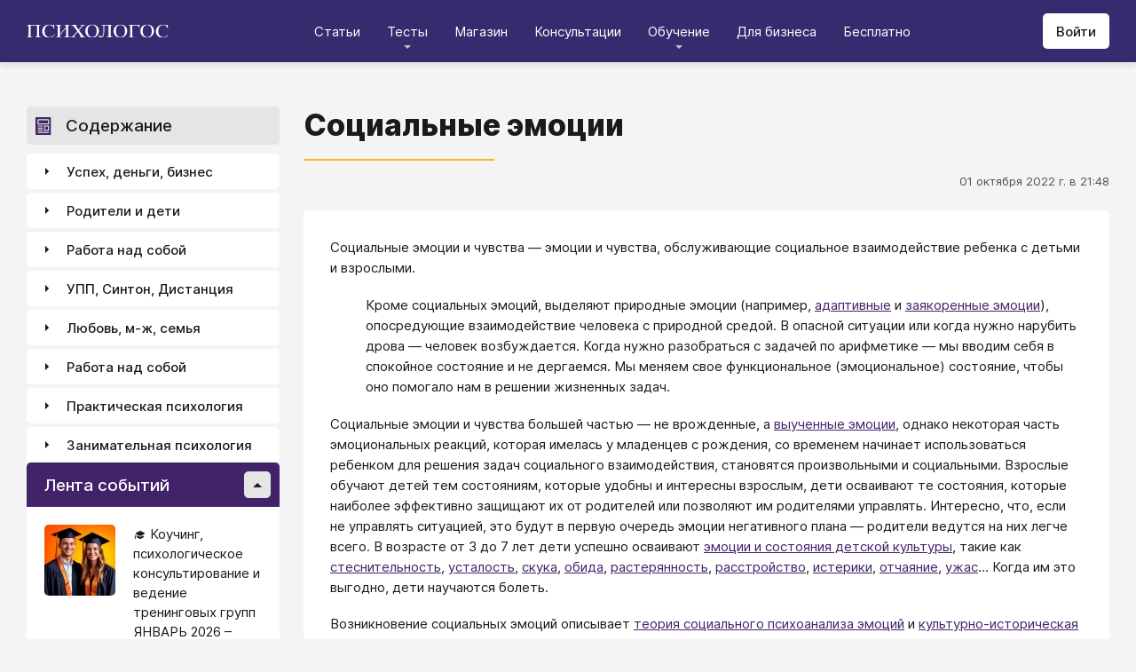

--- FILE ---
content_type: text/html; charset=utf-8
request_url: https://psychologos.ru/articles/view/socialnye-emocii
body_size: 90473
content:
<!DOCTYPE html><html lang="ru"><head><meta charSet="utf-8" data-next-head=""/><meta name="viewport" content="width=device-width, initial-scale=1" data-next-head=""/><link rel="icon" href="/favicon.ico" data-next-head=""/><meta name="theme-color" content="#ffffff" data-next-head=""/><link rel="manifest" href="/site.webmanifest" data-next-head=""/><link rel="apple-touch-icon" sizes="180x180" href="/apple-touch-icon.png" data-next-head=""/><link rel="icon" type="image/png" sizes="32x32" href="/favicon-32x32.png" data-next-head=""/><link rel="icon" type="image/png" sizes="16x16" href="/favicon-16x16.png" data-next-head=""/><meta name="keywords" content="психология, саморазвитие, Дистанция, клуб, Козлов, статья, упражнение, вебинар, университет, Психологос" data-next-head=""/><title data-next-head="">Статья: Социальные эмоции - Психологос</title><meta name="robots" content="index,follow" data-next-head=""/><meta name="description" content="Эмоции и чувства, обслуживающие социальное взаимодействие ребенка с детьми и взрослыми." data-next-head=""/><meta property="og:title" content="Статья: Социальные эмоции - Психологос" data-next-head=""/><meta property="og:description" content="Эмоции и чувства, обслуживающие социальное взаимодействие ребенка с детьми и взрослыми." data-next-head=""/><meta property="og:url" content="https://psychologos.ru/articles/view/socialnye-emocii" data-next-head=""/><meta property="og:type" content="website" data-next-head=""/><link rel="canonical" href="https://psychologos.ru/articles/view/socialnye-emocii" data-next-head=""/><link data-next-font="size-adjust" rel="preconnect" href="/" crossorigin="anonymous"/><link rel="preload" href="/_next/static/css/5d450324ec0a6866.css" as="style"/><style data-next-head="">@import '/css/ckeditor-tabs.css'</style><script type="application/ld+json">{"@context":"https://schema.org","@type":"Article","headline":"Социальные эмоции","datePublished":"2022-10-01T21:48:36.000000Z","dateModified":"2023-05-20T12:51:38.000000Z","description":"Эмоции и чувства, обслуживающие социальное взаимодействие ребенка с детьми и взрослыми.","isAccessibleForFree":true}</script><link rel="stylesheet" href="/_next/static/css/5d450324ec0a6866.css" data-n-g=""/><noscript data-n-css=""></noscript><script defer="" noModule="" src="/_next/static/chunks/polyfills-42372ed130431b0a.js"></script><script src="/_next/static/chunks/webpack-71db96f745ca39a7.js" defer=""></script><script src="/_next/static/chunks/framework-07fa42b0580f3467.js" defer=""></script><script src="/_next/static/chunks/main-b68f67e5078ad1e8.js" defer=""></script><script src="/_next/static/chunks/pages/_app-b2e1261aa0ecef23.js" defer=""></script><script src="/_next/static/chunks/615-7b96f8c385a23811.js" defer=""></script><script src="/_next/static/chunks/pages/articles/view/%5Bslug%5D-c40a7948abb608a7.js" defer=""></script><script src="/_next/static/nrRHMti2UWpfUeDvKA7lQ/_buildManifest.js" defer=""></script><script src="/_next/static/nrRHMti2UWpfUeDvKA7lQ/_ssgManifest.js" defer=""></script><style data-emotion="css "></style></head><body><script>window.APP_CONFIG = {API_URL: "https://api.psychologos.ru/api"};</script><link rel="preload" as="image" href="/images/logo.svg"/><link rel="preload" as="image" href="/images/all.svg"/><link rel="preload" as="image" href="https://api.psychologos.ru/storage/image/czxHKED5nSqeDbcnQ7dm8YxkoXCrO4ym3EUiK7hN_80_80.webp"/><link rel="preload" as="image" href="https://api.psychologos.ru/storage/image/9bL34WQ04kY1pJoBIJ3r6puTaJCtJG6VkLcrU4nE_80_80.webp"/><link rel="preload" as="image" href="https://api.psychologos.ru/storage/image/KkJyxcWWD3XD6AD4p57dWL9L76Ze53rAmzBCxliq_80_80.webp"/><link rel="preload" as="image" href="/images/link-arrow.svg"/><link rel="preload" as="image" href="https://api.psychologos.ru/storage/image/WaOSVhLzE9oc5nQF8kfkZKt2uSKiayiEvKIPXGIT.png"/><link rel="preload" as="image" href="/images/vk.svg"/><link rel="preload" as="image" href="/images/telegram3.svg"/><link rel="preload" as="image" href="/images/telegram.svg"/><link rel="preload" as="image" href="/images/email.svg"/><div id="__next"><style data-emotion="css kjppx0">.css-kjppx0{min-height:100vh;display:-webkit-box;display:-webkit-flex;display:-ms-flexbox;display:flex;-webkit-flex-direction:column;-ms-flex-direction:column;flex-direction:column;}@media (max-width: 1024px){.css-kjppx0{overflow:hidden;}}</style><div class="css-kjppx0"><style data-emotion="css-global 13bcu4r">html{box-sizing:border-box;font-size:15px;}*,*::before,*::after{box-sizing:inherit;}body{font-family:Inter,sans-serif;background:#F4F4F4;color:#1A191C;margin:0;padding:0;overflow-x:hidden;-webkit-font-smoothing:antialiased;-moz-osx-font-smoothing:grayscale;}a{color:#422369;}a:hover,a:focus{-webkit-text-decoration:none;text-decoration:none;}button,input,select,textarea{font-family:Inter,sans-serif;}</style><style data-emotion="css scpsdm">.css-scpsdm{position:fixed;left:0;top:0;width:100%;background:#ffffff;box-shadow:0px 5px 5px rgba(0, 0, 0, 0.07);z-index:100;background-color:#352B6F;}</style><header id="Header" class="css-scpsdm"><style data-emotion="css 124jo9f">.css-124jo9f{max-width:1500px;margin:0 auto;padding:0 30px;height:70px;padding-top:15px;padding-bottom:15px;margin:0 auto;display:-webkit-box;display:-webkit-flex;display:-ms-flexbox;display:flex;-webkit-align-items:center;-webkit-box-align:center;-ms-flex-align:center;align-items:center;-webkit-box-pack:justify;-webkit-justify-content:space-between;justify-content:space-between;}@media (max-width: 767px){.css-124jo9f{padding:0 15px;}}</style><div class="css-124jo9f"><style data-emotion="css ytumd6">.css-ytumd6{-webkit-text-decoration:none;text-decoration:none;}</style><a title="Главная страница Психологоса" class="css-ytumd6" href="/"><style data-emotion="css 1jj2nyj">.css-1jj2nyj{width:160px;margin-right:15px;}.css-1jj2nyj img{display:block;}@media (max-width: 1024px){.css-1jj2nyj{-webkit-order:1;-ms-flex-order:1;order:1;}}</style><div id="homeLink" class="css-1jj2nyj"><img src="/images/logo.svg" alt="Логотип Психологоса - сайта по психологии" width="160" height="16"/></div></a><style data-emotion="css 1t60o5s">.css-1t60o5s{margin:-15px 0;-webkit-align-self:stretch;-ms-flex-item-align:stretch;align-self:stretch;height:calc(100% + 30px);display:-webkit-box;display:-webkit-flex;display:-ms-flexbox;display:flex;-webkit-align-items:stretch;-webkit-box-align:stretch;-ms-flex-align:stretch;align-items:stretch;}@media (max-width: 1024px){.css-1t60o5s{-webkit-order:3;-ms-flex-order:3;order:3;-webkit-align-items:center;-webkit-box-align:center;-ms-flex-align:center;align-items:center;}}</style><div class="css-1t60o5s"><style data-emotion="css qa58r7">.css-qa58r7{display:-webkit-box;display:-webkit-flex;display:-ms-flexbox;display:flex;-webkit-align-items:stretch;-webkit-box-align:stretch;-ms-flex-align:stretch;align-items:stretch;}.css-qa58r7 a,.css-qa58r7 span{padding:0;-webkit-text-decoration:none;text-decoration:none;color:#1A191C;white-space:nowrap;display:block;}.css-qa58r7 span{color:#D2D2D2;cursor:pointer;}@media (max-width: 1024px){.css-qa58r7{position:fixed;top:70px;left:-100%;width:100%;height:100%;background:#fff;}.css-qa58r7 a,.css-qa58r7 span{white-space:normal;font-size:1.125rem;}}@media (max-width: 767px){.css-qa58r7>ul{height:calc(100vh - 150px);}}.css-qa58r7 a[class],.css-qa58r7 a[href]{color:#ffffff;position:relative;cursor:pointer;-webkit-transition:color .15s linear;transition:color .15s linear;}.css-qa58r7 a[class]:hover,.css-qa58r7 a[href]:hover{color:#FDB81F;}@media (max-width: 1024px){.css-qa58r7 a[class],.css-qa58r7 a[href]{color:#1A191C;}.css-qa58r7 a[class]:hover,.css-qa58r7 a[href]:hover{color:#883270;}}.css-qa58r7>ul>li>button{color:#ffffff!important;position:relative;cursor:pointer;}@media (max-width: 1024px){.css-qa58r7>ul>li>button{color:#1A191C!important;}}.css-qa58r7 li:hover>button::before,.css-qa58r7 li:focus-within>button::before{-webkit-filter:invert(87%) sepia(36%) saturate(3961%) hue-rotate(342deg) brightness(103%) contrast(98%);filter:invert(87%) sepia(36%) saturate(3961%) hue-rotate(342deg) brightness(103%) contrast(98%);}.css-qa58r7 ul li ul li a[class],.css-qa58r7 ul li ul li a[href]{color:#1A191C;padding:5px 20px;}.css-qa58r7 ul li ul li a[class]:hover,.css-qa58r7 ul li ul li a[href]:hover{color:#1A191C;}@media (max-width: 1024px){.css-qa58r7 ul li ul li a[class],.css-qa58r7 ul li ul li a[href]{padding:0;}}.css-qa58r7 ul li ul li span{padding:5px 20px;cursor:default;}@media (max-width: 1024px){.css-qa58r7 ul li ul li span{padding:0;}}</style><nav class="css-qa58r7"><style data-emotion="css bcxavq">.css-bcxavq{display:-webkit-box;display:-webkit-flex;display:-ms-flexbox;display:flex;-webkit-align-items:stretch;-webkit-box-align:stretch;-ms-flex-align:stretch;align-items:stretch;list-style:none;padding:0;margin:0;}@media (max-width: 1024px){.css-bcxavq{display:grid;grid-template-columns:repeat(4, 1fr);-webkit-align-items:flex-start;-webkit-box-align:flex-start;-ms-flex-align:flex-start;align-items:flex-start;margin-top:15px;width:100%;max-height:calc(100vh - 85px);overflow-y:auto;padding:0 15px 15px;-webkit-align-self:flex-start;-ms-flex-item-align:flex-start;align-self:flex-start;}}@media (max-width: 768px){.css-bcxavq{grid-template-columns:repeat(3, 1fr);}}@media (max-width: 670px){.css-bcxavq{grid-template-columns:repeat(2, 1fr);}}@media (max-width: 500px){.css-bcxavq{display:block;}}</style><ul class="css-bcxavq"><style data-emotion="css 1si6lj5">.css-1si6lj5{display:-webkit-box;display:-webkit-flex;display:-ms-flexbox;display:flex;-webkit-align-items:center;-webkit-box-align:center;-ms-flex-align:center;align-items:center;margin:0;padding:0 15px;position:relative;}.css-1si6lj5>a,.css-1si6lj5 button{background:none;border:0;margin:0;padding:0;font-family:Inter,sans-serif;font-size:1rem;color:#1A191C;position:relative;}.css-1si6lj5>a:not(:focus-visible),.css-1si6lj5 button:not(:focus-visible){outline:none;}.css-1si6lj5 button::before{content:"";display:block;width:8px;height:4px;background:url(/images/arrow.svg) no-repeat 0 0;-webkit-background-size:contain;background-size:contain;position:absolute;left:50%;bottom:-10px;-webkit-transform:translateX(-50%);-moz-transform:translateX(-50%);-ms-transform:translateX(-50%);transform:translateX(-50%);-webkit-filter:invert(90%) sepia(0%) saturate(70%) hue-rotate(154deg) brightness(96%) contrast(90%);filter:invert(90%) sepia(0%) saturate(70%) hue-rotate(154deg) brightness(96%) contrast(90%);-webkit-transition:filter .2s;transition:filter .2s;}.css-1si6lj5:hover ul,.css-1si6lj5:focus-within ul{display:block;}.css-1si6lj5:hover>button::before,.css-1si6lj5:focus-within>button::before{-webkit-filter:invert(13%) sepia(30%) saturate(4282%) hue-rotate(250deg) brightness(97%) contrast(93%);filter:invert(13%) sepia(30%) saturate(4282%) hue-rotate(250deg) brightness(97%) contrast(93%);}.css-1si6lj5.hidden{position:fixed;left:-200%;top:0;visibility:hidden;}@media (max-width: 1024px){.css-1si6lj5{display:block;margin-bottom:30px;}.css-1si6lj5>a,.css-1si6lj5 button{margin-top:0;font-weight:600;font-size:1.125rem;}.css-1si6lj5>a::before,.css-1si6lj5 button::before{display:none!important;}}@media (max-width: 767px){.css-1si6lj5{margin-bottom:10px;}}</style><li class="css-1si6lj5"><a class="css-0" href="/categories/view">Статьи</a></li><li class="css-1si6lj5"><button>Тесты</button><style data-emotion="css 1gu6pat">.css-1gu6pat{display:none;list-style:none;margin:0;background:#ffffff;position:absolute;left:-5px;min-width:calc(100% + 10px);top:100%;padding:7px 0;box-shadow:0px 5px 5px rgba(0, 0, 0, 0.07);}.css-1gu6pat li{margin:0 0 5px;padding:0;text-align:left;position:relative;}.css-1gu6pat li::before{content:"";display:block;position:absolute;left:0;top:0;width:0;height:100%;background:#883270;}.css-1gu6pat li:last-child{margin-bottom:0;}.css-1gu6pat li:hover::before,.css-1gu6pat li:focus-within::before{width:3px;}.css-1gu6pat a,.css-1gu6pat button,.css-1gu6pat span{padding:5px 20px;}@media (max-width: 1260px){.css-1gu6pat{left:-8px;min-width:calc(100% + 16px);}}@media (max-width: 1024px){.css-1gu6pat{display:block;position:static;box-shadow:none;}.css-1gu6pat li::before{display:none;}.css-1gu6pat a,.css-1gu6pat button,.css-1gu6pat span{padding:2px 10px;font-size:1.125rem;}}</style><ul class="css-1gu6pat"><li><a class="css-0" href="https://distant-nik.psychologos.ru/case-tests">Тесты</a></li><li><a class="css-0" href="https://distant-nik.psychologos.ru/rosen-tests">Розенцвейг Тесты</a></li></ul></li><li class="css-1si6lj5"><a href="https://distant-nik.psychologos.ru/online-market">Магазин</a></li><li class="css-1si6lj5"><a class="css-0" href="/#consultations">Консультации</a></li><li class="lastLi css-1si6lj5"><button>Обучение</button><ul class="css-1gu6pat"><li><a href="https://distant-nik.psychologos.ru">Программа &quot;Дистанция&quot;</a></li><li><a class="css-0" href="/#courses">Курсы</a></li><li><a rel="noreferrer" target="_blank" href="https://www.univer-pp.ru/programm">Университет практической психологии</a></li><li><a target="_blank" href="https://syntone.ru/events/?utm_source=site&amp;utm_campaing=,utm_source=site&amp;utm_campaing=&amp;utm_medium=home&amp;utm_medium=events#calendar-tr-block">Очные тренинги</a></li></ul></li><li class="css-1si6lj5"><a target="_blank" href="/courses/business.html">Для бизнеса</a></li><li class="css-1si6lj5"><a rel="noreferrer" target="_blank" href="http://nkozlov.ru/ilib">Бесплатно</a></li><style data-emotion="css 1akgvat 1mpunro">.css-1akgvat{display:-webkit-box;display:-webkit-flex;display:-ms-flexbox;display:flex;-webkit-align-items:center;-webkit-box-align:center;-ms-flex-align:center;align-items:center;margin:0;padding:0 15px;position:relative;}.css-1akgvat>a,.css-1akgvat button{background:none;border:0;margin:0;padding:0;font-family:Inter,sans-serif;font-size:1rem;color:#1A191C;position:relative;}.css-1akgvat>a:not(:focus-visible),.css-1akgvat button:not(:focus-visible){outline:none;}.css-1akgvat button::before{content:"";display:block;width:8px;height:4px;background:url(/images/arrow.svg) no-repeat 0 0;-webkit-background-size:contain;background-size:contain;position:absolute;left:50%;bottom:-10px;-webkit-transform:translateX(-50%);-moz-transform:translateX(-50%);-ms-transform:translateX(-50%);transform:translateX(-50%);-webkit-filter:invert(90%) sepia(0%) saturate(70%) hue-rotate(154deg) brightness(96%) contrast(90%);filter:invert(90%) sepia(0%) saturate(70%) hue-rotate(154deg) brightness(96%) contrast(90%);-webkit-transition:filter .2s;transition:filter .2s;}.css-1akgvat:hover ul,.css-1akgvat:focus-within ul{display:block;}.css-1akgvat:hover>button::before,.css-1akgvat:focus-within>button::before{-webkit-filter:invert(13%) sepia(30%) saturate(4282%) hue-rotate(250deg) brightness(97%) contrast(93%);filter:invert(13%) sepia(30%) saturate(4282%) hue-rotate(250deg) brightness(97%) contrast(93%);}.css-1akgvat.hidden{position:fixed;left:-200%;top:0;visibility:hidden;}@media (max-width: 1024px){.css-1akgvat{display:block;margin-bottom:30px;}.css-1akgvat>a,.css-1akgvat button{margin-top:0;font-weight:600;font-size:1.125rem;}.css-1akgvat>a::before,.css-1akgvat button::before{display:none!important;}}@media (max-width: 767px){.css-1akgvat{margin-bottom:10px;}}.css-1akgvat.hidden{position:fixed;left:-200%;top:0;visibility:hidden;}.css-1mpunro{display:none;list-style:none;margin:0;background:#ffffff;position:absolute;left:-5px;min-width:calc(100% + 10px);top:100%;padding:7px 0;box-shadow:0px 5px 5px rgba(0, 0, 0, 0.07);}.css-1mpunro li{margin:0 0 5px;padding:0;text-align:left;position:relative;}.css-1mpunro li::before{content:"";display:block;position:absolute;left:0;top:0;width:0;height:100%;background:#883270;}.css-1mpunro li:last-child{margin-bottom:0;}.css-1mpunro li:hover::before,.css-1mpunro li:focus-within::before{width:3px;}.css-1mpunro a,.css-1mpunro button,.css-1mpunro span{padding:5px 20px;}@media (max-width: 1260px){.css-1mpunro{left:-8px;min-width:calc(100% + 16px);}}@media (max-width: 1024px){.css-1mpunro{display:block;position:static;box-shadow:none;}.css-1mpunro li::before{display:none;}.css-1mpunro a,.css-1mpunro button,.css-1mpunro span{padding:2px 10px;font-size:1.125rem;}}.css-1mpunro button{display:block;width:100%;text-align:left;}.css-1mpunro button::before{left:auto;top:50%;right:0;-webkit-transform:translateY(-50%) rotate(-90deg);-moz-transform:translateY(-50%) rotate(-90deg);-ms-transform:translateY(-50%) rotate(-90deg);transform:translateY(-50%) rotate(-90deg);}.css-1mpunro button::after{content:"";display:block;position:absolute;left:0;top:0;right:-2px;height:100%;}.css-1mpunro .lastLi::before{display:none;}.css-1mpunro .lastLi button{padding:5px 20px;}.css-1mpunro .lastLi button::before{left:0;right:auto;-webkit-transform:translateY(-50%) rotate(90deg);-moz-transform:translateY(-50%) rotate(90deg);-ms-transform:translateY(-50%) rotate(90deg);transform:translateY(-50%) rotate(90deg);}.css-1mpunro .lastLi:hover ul,.css-1mpunro .lastLi:focus-within ul{left:auto;right:100%;}.css-1mpunro>li{padding:0;padding-right:10px;}.css-1mpunro>li:hover ul,.css-1mpunro>li:focus-within ul{display:block!important;}.css-1mpunro ul{display:none!important;left:100%;top:-7px;background:#F4F4F4;}</style><li class="css-1akgvat hidden" id="moreLink"><button>Все</button><ul class="css-1mpunro subUl" data-sub-ul="true"><li class="css-1si6lj5"><a class="css-0" href="/categories/view">Статьи</a></li><li class="css-1si6lj5"><button>Тесты</button><ul class="css-1gu6pat"><li><a class="css-0" href="https://distant-nik.psychologos.ru/case-tests">Тесты</a></li><li><a class="css-0" href="https://distant-nik.psychologos.ru/rosen-tests">Розенцвейг Тесты</a></li></ul></li><li class="css-1si6lj5"><a href="https://distant-nik.psychologos.ru/online-market">Магазин</a></li><li class="css-1si6lj5"><a class="css-0" href="/#consultations">Консультации</a></li><li class="lastLi css-1si6lj5"><button>Обучение</button><ul class="css-1gu6pat"><li><a href="https://distant-nik.psychologos.ru">Программа &quot;Дистанция&quot;</a></li><li><a class="css-0" href="/#courses">Курсы</a></li><li><a rel="noreferrer" target="_blank" href="https://www.univer-pp.ru/programm">Университет практической психологии</a></li><li><a target="_blank" href="https://syntone.ru/events/?utm_source=site&amp;utm_campaing=,utm_source=site&amp;utm_campaing=&amp;utm_medium=home&amp;utm_medium=events#calendar-tr-block">Очные тренинги</a></li></ul></li><li class="css-1si6lj5"><a target="_blank" href="/courses/business.html">Для бизнеса</a></li><li class="css-1si6lj5"><a rel="noreferrer" target="_blank" href="http://nkozlov.ru/ilib">Бесплатно</a></li></ul></li></ul></nav></div><style data-emotion="css 2tl9te">.css-2tl9te{display:-webkit-box;display:-webkit-flex;display:-ms-flexbox;display:flex;gap:15px;-webkit-align-items:center;-webkit-box-align:center;-ms-flex-align:center;align-items:center;}@media (max-width: 1024px){.css-2tl9te{-webkit-order:2;-ms-flex-order:2;order:2;margin-left:auto;}}</style><div id="actions" class="css-2tl9te"><style data-emotion="css 1o7oc4f">.css-1o7oc4f{display:-webkit-inline-box;display:-webkit-inline-flex;display:-ms-inline-flexbox;display:inline-flex;-webkit-align-items:center;-webkit-box-align:center;-ms-flex-align:center;align-items:center;-webkit-box-pack:center;-ms-flex-pack:center;-webkit-justify-content:center;justify-content:center;text-align:center;font-weight:500;font-family:Inter,sans-serif;color:#1A191C;line-height:normal;-webkit-text-decoration:none;text-decoration:none;border-radius:5px;opacity:1;cursor:pointer;-webkit-transition:all .2s;transition:all .2s;box-shadow:none;width:auto;color:#1A191C;background:#E5E5E5;font-size:1rem;min-height:40px;padding:10px 15px;border:0;background:#ffffff;-webkit-flex-shrink:0;-ms-flex-negative:0;flex-shrink:0;}.css-1o7oc4f:hover{background-color:#422369;border-color:#422369;color:#ffffff;-webkit-text-decoration:none!important;text-decoration:none!important;}.css-1o7oc4f:hover{background-color:#FDB81F;color:#1A191C;}@media (max-width: 1024px){.css-1o7oc4f{padding-left:15px;padding-right:15px;}}@media (max-width: 767px){.css-1o7oc4f{font-size:0.8125rem;padding:10px;height:32px;min-height:32px;line-height:1;}.css-1o7oc4f img{display:block;}.css-1o7oc4f span{display:none;}}</style><a class="css-1o7oc4f Button" href="https://distant-nik.psychologos.ru/login">Войти</a></div></div></header><style data-emotion="css 1hiovad">.css-1hiovad{-webkit-box-flex:1;-webkit-flex-grow:1;-ms-flex-positive:1;flex-grow:1;padding:70px 0 0;}</style><main class="css-1hiovad"><div class="css-0"><style data-emotion="css 0 1hpk8dz 11qeb4s">.css-1hpk8dz{display:grid;gap:27px;grid-template-columns:285px 1fr 285px;width:100%;padding:50px 0;}@media (max-width: 1440px){.css-1hpk8dz{grid-template-columns:285px 1fr;}}@media (max-width: 1024px){.css-1hpk8dz{grid-template-columns:1fr;padding:50px 0;}}@media (max-width: 767px){.css-1hpk8dz{padding:25px 0;}}.css-11qeb4s{display:-webkit-box;display:-webkit-flex;display:-ms-flexbox;display:flex;-webkit-flex-direction:column;-ms-flex-direction:column;flex-direction:column;min-width:1px;-webkit-box-flex:1;-webkit-flex-grow:1;-ms-flex-positive:1;flex-grow:1;grid-column:2;}@media (max-width: 1440px){.css-11qeb4s{grid-row:span 5;}}@media (max-width: 1024px){.css-11qeb4s{grid-column:1;grid-row:1;}}</style><style data-emotion="css oy70lk">.css-oy70lk{max-width:1500px;margin:0 auto;padding:0 30px;}@media (max-width: 767px){.css-oy70lk{padding:0 15px;}}</style><div class="css-oy70lk"><div class="css-0 ThreeColsMain"><div class="css-1hpk8dz ThreeColsGrid"><div class="css-11qeb4s ThreeColsContent"><style data-emotion="css x7ezzw">.css-x7ezzw{display:-webkit-box;display:-webkit-flex;display:-ms-flexbox;display:flex;-webkit-align-items:flex-start;-webkit-box-align:flex-start;-ms-flex-align:flex-start;align-items:flex-start;-webkit-box-pack:justify;-webkit-justify-content:space-between;justify-content:space-between;-webkit-box-flex-wrap:wrap;-webkit-flex-wrap:wrap;-ms-flex-wrap:wrap;flex-wrap:wrap;}</style><div class="css-x7ezzw"><style data-emotion="css 12rj517">.css-12rj517{padding:0 0 20px;position:relative;text-align:left;font-size:2.25rem;font-weight:800;margin-bottom:15px;}.css-12rj517>*{margin:0;font-size:inherit;font-weight:inherit;text-wrap:balance;}.css-12rj517::after{content:"";display:block;width:215px;height:2px;position:absolute;bottom:0;left:0;right:auto;-webkit-transform:none;-moz-transform:none;-ms-transform:none;transform:none;background:#FDB81F;}@media (max-width: 767px){.css-12rj517{font-size:1.375rem!important;padding-bottom:15px!important;}.css-12rj517::after{width:100px;}}</style><div class="css-12rj517"><h1>Социальные эмоции</h1></div></div><style data-emotion="css 1dl8g9f">.css-1dl8g9f{display:-webkit-box;display:-webkit-flex;display:-ms-flexbox;display:flex;-webkit-align-items:center;-webkit-box-align:center;-ms-flex-align:center;align-items:center;-webkit-box-pack:justify;-webkit-justify-content:space-between;justify-content:space-between;-webkit-box-flex-wrap:wrap;-webkit-flex-wrap:wrap;-ms-flex-wrap:wrap;flex-wrap:wrap;margin-bottom:10px;font-size:0.875rem;color:#505050;gap:15px;}@media (max-width: 767px){.css-1dl8g9f{-webkit-flex-direction:column;-ms-flex-direction:column;flex-direction:column;-webkit-align-items:flex-start;-webkit-box-align:flex-start;-ms-flex-align:flex-start;align-items:flex-start;}}</style><div class="css-1dl8g9f"><style data-emotion="css 1t6czwc">.css-1t6czwc{display:-webkit-box;display:-webkit-flex;display:-ms-flexbox;display:flex;-webkit-flex-direction:column;-ms-flex-direction:column;flex-direction:column;-webkit-align-items:flex-end;-webkit-box-align:flex-end;-ms-flex-align:flex-end;align-items:flex-end;gap:5px;-webkit-box-flex:1;-webkit-flex-grow:1;-ms-flex-positive:1;flex-grow:1;}@media (max-width: 767px){.css-1t6czwc{-webkit-align-items:flex-start;-webkit-box-align:flex-start;-ms-flex-align:flex-start;align-items:flex-start;}}</style><div class="css-1t6czwc"><div class="css-0">01 октября 2022 г. в 21:48</div><style data-emotion="css 6fcltf">.css-6fcltf p{margin:0;}</style><div class="css-6fcltf"></div></div></div><style data-emotion="css 1ups7lk">.css-1ups7lk{margin-top:15px;background:#ffffff;border-radius:5px;padding:30px 30px 10px;}@media (max-width: 767px){.css-1ups7lk{padding:15px 15px 10px;}}</style><div class="css-1ups7lk"><style data-emotion="css 6274i3">.css-6274i3{overflow:hidden;overflow-x:auto;font-family:Inter,sans-serif;font-size:1rem;}.css-6274i3::after{content:"";display:block;clear:both;}.css-6274i3 h1,.css-6274i3 h2,.css-6274i3 h3,.css-6274i3 h4,.css-6274i3 h5,.css-6274i3 h6{overflow-wrap:break-word;word-wrap:break-word;-webkit-hyphens:auto;-moz-hyphens:auto;-ms-hyphens:auto;hyphens:auto;}.css-6274i3 h1{font-size:2em;font-weight:800;}.css-6274i3 h2{margin-top:1.25em;}.css-6274i3 h3{margin-top:1.35em;}.css-6274i3 h4{margin-top:1.6em;margin-bottom:1.25em;}.css-6274i3 h5{margin-top:2.1em;margin-bottom:1.25em;}.css-6274i3 h6{margin-top:2.6em;margin-bottom:1.25em;}.css-6274i3 p{margin-top:1.25em;margin-bottom:1.25em;line-height:1.556em;overflow-wrap:break-word;word-wrap:break-word;-webkit-hyphens:auto;-moz-hyphens:auto;-ms-hyphens:auto;hyphens:auto;}.css-6274i3 p>img{margin:1.25em auto;}.css-6274i3 .embed-box{width:100%;max-width:100%;min-width:100%;margin:1.25em auto;display:block;}.css-6274i3 iframe{width:100%;max-width:100%;min-width:100%;border:0;height:432px!important;position:static!important;margin:1.25em auto;display:block;}@media (max-width: 767px){.css-6274i3 iframe{height:180px!important;}}@supports (aspect-ratio: 16/9){.css-6274i3 iframe{aspect-ratio:16/9;height:auto!important;}}.css-6274i3 table{border-collapse:collapse;border:1px solid #E5E5E5;}.css-6274i3 table caption{font-weight:500;text-align:left;margin-bottom:5px;padding:0 13px;}.css-6274i3 table td,.css-6274i3 table th{border:solid #E5E5E5;border-width:1px 1px 0 0;padding:5px 12px;line-height:1.556em;}.css-6274i3 table td:last-child,.css-6274i3 table th:last-child{border-right-width:0;}.css-6274i3 .table-responsive{margin:1.25em 0;display:block;width:100%;overflow-x:auto;-webkit-overflow-scrolling:touch;}.css-6274i3 img{margin:1.25em 0;display:block;max-width:100%;}@media (max-width: 768px){.css-6274i3 img{height:auto;}}.css-6274i3>img[align=right]{margin-top:5px;margin-bottom:10px;margin-left:10px;}.css-6274i3>img[align=left]{margin-top:5px;margin-bottom:10px;margin-right:10px;}.css-6274i3 div[data-align="right-float"]{clear:right;}.css-6274i3 div[data-align="left-float"]{clear:left;}.css-6274i3 hr{margin-top:.5em;margin-bottom:.5em;border:solid #E5E5E5;border-width:1px 0 0;}.css-6274i3>*{margin-top:0!important;}.css-6274i3>*~*{margin-top:1.25em!important;}.css-6274i3>*:last-child{margin-bottom:0!important;}.css-6274i3 .mediaFile__wrapper+*{margin-top:0!important;}.css-6274i3 .mediaFile__wrapper:first-of-type{margin-top:5px!important;}.css-6274i3 ul li,.css-6274i3 ol li{margin:.5em 0;line-height:1.556em;overflow-wrap:break-word;word-wrap:break-word;-webkit-hyphens:auto;-moz-hyphens:auto;-ms-hyphens:auto;hyphens:auto;}.css-6274i3 cite{display:block;background:#F4F4F4;padding:20px 30px;font-style:italic;line-height:1.556em;border-radius:5px;overflow-wrap:break-word;word-wrap:break-word;-webkit-hyphens:auto;-moz-hyphens:auto;-ms-hyphens:auto;hyphens:auto;}.css-6274i3 blockquote{display:block;position:relative;margin-left:30px;margin-right:0;padding:20px 30px;line-height:1.556em;background:#F4F4F4;border-left:2px solid #E5E5E5;overflow-wrap:break-word;word-wrap:break-word;-webkit-hyphens:auto;-moz-hyphens:auto;-ms-hyphens:auto;hyphens:auto;}.css-6274i3 blockquote::before{content:"“";display:block;position:absolute;font-family:serif;font-weight:bold;font-size:1.8em;left:-26px;top:7px;}.css-6274i3 code,.css-6274i3 pre{margin:1.25em 0;display:block;background:#F4F4F4;padding:20px 30px;border-radius:5px;overflow-wrap:break-word;word-wrap:break-word;white-space:normal;max-width:100%;}.css-6274i3 .mediaFile__content>div iframe{position:absolute!important;height:100%!important;margin:0!important;}@media (max-width: 767px){.css-6274i3{font-size:0.875rem;}.css-6274i3 code,.css-6274i3 pre,.css-6274i3 blockquote,.css-6274i3 cite{padding:10px 15px;}.css-6274i3 [data-width],.css-6274i3 .mediaFile__wrapper{max-width:100%!important;display:block!important;float:none!important;}}.css-6274i3 [data-width=""] video,.css-6274i3 [data-width=""] img{width:100%;}.css-6274i3 .banner-widget{width:100%;}.css-6274i3 .banner-widget img{display:block;max-width:100%;height:auto;object-fit:contain;}@media (max-width: 767px){.css-6274i3{font-size:0.875rem;}}</style><div class="css-6274i3"><p>Социальные эмоции и чувства &mdash; эмоции и чувства, обслуживающие социальное взаимодействие ребенка с детьми и взрослыми.</p>

<p style="margin-left: 40px; ">Кроме социальных эмоций, выделяют природные эмоции (например, <a href="/articles/view/adaptacionnaya-teoriya-emociy">адаптивные</a> и <a href="/articles/view/zayakorennye-emocii">заякоренные эмоции</a>), опосредующие взаимодействие человека с природной средой. В опасной ситуации или когда нужно нарубить дрова &mdash; человек возбуждается. Когда нужно разобраться с задачей по арифметике &mdash; мы вводим себя в спокойное состояние и не дергаемся. Мы меняем свое функциональное (эмоциональное) состояние, чтобы оно помогало нам в решении жизненных задач.</p>

<p>Социальные эмоции и чувства большей частью &mdash; не врожденные, а <a href="/articles/view/vyuchennye-emociizpt-chuvstva-i-sostoyaniya">выученные эмоции</a>, однако некоторая часть эмоциональных реакций, которая имелась у младенцев с рождения, со временем начинает использоваться ребенком для решения задач социального взаимодействия, становятся произвольными и социальными. Взрослые обучают детей тем состояниям, которые удобны и интересны взрослым, дети осваивают те состояния, которые наиболее эффективно защищают их от родителей или позволяют им родителями управлять. Интересно, что, если не управлять ситуацией, это будут в первую очередь эмоции негативного плана &mdash; родители ведутся на них легче всего. В возрасте от 3 до 7 лет дети успешно осваивают <a href="/articles/view/emociizpt-chuvstva-i-sostoyaniya-detskoy-kultury">эмоции и состояния детской культуры</a>, такие как <a href="https://psychologos.ru/articles/view/otkuda-stesnitelnost-i-chto-s-neyu-delat">стеснительность</a>, <a href="https://psychologos.ru/articles/view/neizbezhna-li-ustalost-vop-zn">усталость</a>, <a href="https://psychologos.ru/articles/view/otkuda-prihodit-skuka---i-chto-s-etim-delat-vop-zn">скука</a>, <a href="https://psychologos.ru/articles/view/obida-i-chuvstvo-obidy">обида</a>, <a href="https://psychologos.ru/articles/view/rasteryannost-dvoe-zn--otupenie-i-stupor">растерянность</a>, <a href="https://psychologos.ru/articles/view/esli-vy-rasstroilis---ne-rasstraivayteszpt-vse-popravimo-vos-zn">расстройство</a>, <a href="https://psychologos.ru/articles/view/isteriki-vzroslyh-lyudey">истерики</a>, <a href="https://psychologos.ru/articles/view/silnye-lyudi-silnee-otchayaniya">отчаяние</a>, <a href="https://psychologos.ru/articles/view/uzhas">ужас</a>&hellip; Когда им это выгодно, дети научаются болеть.</p>

<p>Возникновение социальных эмоций описывает <a href="/articles/view/glavnyy-sekret-vseh-detey">теория социального психоанализа эмоций</a> и <a href="/articles/view/kulturno-istoricheskaya-teoriya-razvitiya-chuvstv">культурно-историческая теория развития чувств</a>.</p></div><style data-emotion="css 15leyb1">.css-15leyb1{min-height:50px;display:-webkit-box;display:-webkit-flex;display:-ms-flexbox;display:flex;-webkit-align-items:center;-webkit-box-align:center;-ms-flex-align:center;align-items:center;-webkit-box-pack:justify;-webkit-justify-content:space-between;justify-content:space-between;margin-top:20px;border-top:1px solid #E5E5E5;}@media (max-width: 767px){.css-15leyb1{-webkit-flex-direction:column-reverse;-ms-flex-direction:column-reverse;flex-direction:column-reverse;-webkit-align-items:flex-start;-webkit-box-align:flex-start;-ms-flex-align:flex-start;align-items:flex-start;}}</style><div class="css-15leyb1"><style data-emotion="css 1dtnjt5">.css-1dtnjt5{display:-webkit-box;display:-webkit-flex;display:-ms-flexbox;display:flex;-webkit-align-items:center;-webkit-box-align:center;-ms-flex-align:center;align-items:center;-webkit-box-flex-wrap:wrap;-webkit-flex-wrap:wrap;-ms-flex-wrap:wrap;flex-wrap:wrap;}</style><div class="css-1dtnjt5"></div><style data-emotion="css 15ei83i">.css-15ei83i{display:-webkit-box;display:-webkit-flex;display:-ms-flexbox;display:flex;-webkit-align-items:center;-webkit-box-align:center;-ms-flex-align:center;align-items:center;-webkit-box-pack:end;-ms-flex-pack:end;-webkit-justify-content:flex-end;justify-content:flex-end;-webkit-box-flex-wrap:wrap;-webkit-flex-wrap:wrap;-ms-flex-wrap:wrap;flex-wrap:wrap;}@media (max-width: 767px){.css-15ei83i{-webkit-box-pack:start;-ms-flex-pack:start;-webkit-justify-content:flex-start;justify-content:flex-start;}}</style><div class="css-15ei83i"><style data-emotion="css 118oqov">.css-118oqov{display:-webkit-box;display:-webkit-flex;display:-ms-flexbox;display:flex;-webkit-align-items:center;-webkit-box-align:center;-ms-flex-align:center;align-items:center;-webkit-box-pack:end;-ms-flex-pack:end;-webkit-justify-content:flex-end;justify-content:flex-end;-webkit-box-flex-wrap:wrap;-webkit-flex-wrap:wrap;-ms-flex-wrap:wrap;flex-wrap:wrap;list-style:none;margin:10px 0 0;padding:0;}@media (max-width: 767px){.css-118oqov{-webkit-box-pack:start;-ms-flex-pack:start;-webkit-justify-content:flex-start;justify-content:flex-start;}}</style><ul class="css-118oqov"><style data-emotion="css rt0uhb">.css-rt0uhb{padding-left:19px;position:relative;font-size:0.875rem;}.css-rt0uhb::before{content:"•";position:absolute;left:7px;top:50%;-webkit-transform:translateY(-50%);-moz-transform:translateY(-50%);-ms-transform:translateY(-50%);transform:translateY(-50%);}.css-rt0uhb:first-of-type{padding-left:0;}.css-rt0uhb:first-of-type::before{display:none;}@media (max-width: 767px){.css-rt0uhb{padding-left:0;padding-right:19px;}.css-rt0uhb::before{display:none;}.css-rt0uhb::after{content:"•";position:absolute;right:7px;top:50%;-webkit-transform:translateY(-50%);-moz-transform:translateY(-50%);-ms-transform:translateY(-50%);transform:translateY(-50%);}.css-rt0uhb:last-of-type{padding-right:0;}.css-rt0uhb:last-of-type::after{display:none;}}</style><li class="css-rt0uhb"><a href="/categories/view/socialnye_emocii">Социальные эмоции</a></li></ul></div></div></div><style data-emotion="css 1ekjds0">.css-1ekjds0{position:relative;background-color:#ffffff;border-radius:5px;padding:30px;margin-top:10px;}@media (max-width: 767px){.css-1ekjds0{padding:15px;}}</style><section class="css-1ekjds0"><style data-emotion="css abkwm3">.css-abkwm3{margin:0 0 7px 0;font-size:1.125rem;}</style><h2 class="css-abkwm3">Комментарии<!-- --> (<style data-emotion="css 1xx622v">.css-1xx622v{color:#D2D2D2;}</style><span class="css-1xx622v">0</span>):</h2></section><style data-emotion="css 18s1zv5">.css-18s1zv5{border:solid #E5E5E5;border-width:1px 0;margin:40px 0 20px;padding:30px 0 20px;}</style><div class="css-18s1zv5"><style data-emotion="css 1b6ka8i">.css-1b6ka8i{font-size:1.5rem;font-weight:600;margin:0 0 20px;}</style><h2 class="css-1b6ka8i">Материалы по теме:</h2><div class="css-1u8qly9"><style data-emotion="css 189ip23">.css-189ip23{display:-webkit-box;display:-webkit-flex;display:-ms-flexbox;display:flex;-webkit-align-items:stretch;-webkit-box-align:stretch;-ms-flex-align:stretch;align-items:stretch;-webkit-box-flex-wrap:wrap;-webkit-flex-wrap:wrap;-ms-flex-wrap:wrap;flex-wrap:wrap;margin:0 -4px;}@media (max-width: 767px){.css-189ip23{margin:0;}}</style><div class="css-189ip23"><style data-emotion="css g4pcvp">.css-g4pcvp{--content-card-title-underline:none;display:-webkit-box;display:-webkit-flex;display:-ms-flexbox;display:flex;-webkit-flex-direction:column;-ms-flex-direction:column;flex-direction:column;position:relative;-webkit-align-items:stretch;-webkit-box-align:stretch;-ms-flex-align:stretch;align-items:stretch;background:#ffffff;-webkit-text-decoration:none;text-decoration:none;color:#1A191C;margin:0 0 4px 4px;width:calc(100% / 3 - 4px);}.css-g4pcvp:hover{--content-card-title-underline:underline;}@media (max-width: 1260px){.css-g4pcvp{width:calc(100% / 3 - 4px);}}@media (max-width: 767px){.css-g4pcvp{width:calc(100% / 1);}}</style><a class="css-g4pcvp" href="/articles/view/bazisnye-emociizpt-slozhnye-emociizpt-makiavellistskie-emocii-p.e.-griffits"><style data-emotion="css 9ektq3">.css-9ektq3{display:-webkit-box;display:-webkit-flex;display:-ms-flexbox;display:flex;-webkit-flex-direction:column;-ms-flex-direction:column;flex-direction:column;width:100%;padding:20px 15px 15px;z-index:1;-webkit-box-flex:1;-webkit-flex-grow:1;-ms-flex-positive:1;flex-grow:1;}</style><div class="css-9ektq3"><style data-emotion="css a5dmgy">.css-a5dmgy{margin-bottom:10px;font-size:0.875rem;color:#505050;}</style><div class="css-a5dmgy">31 дек. 2009 г.</div><style data-emotion="css 15v5v2f">.css-15v5v2f{margin-bottom:10px;font-weight:bold;font-size:1.25rem;word-wrap:break-word;-webkit-text-decoration:var(--content-card-title-underline);text-decoration:var(--content-card-title-underline);display:-webkit-box;line-clamp:3px;-webkit-line-clamp:3;-webkit-box-orient:vertical;max-height:75px;overflow:hidden;line-height:25px;text-overflow:ellipsis;}</style><div class="css-15v5v2f">Базисные эмоции, сложные эмоции, Макиавеллистские эмоции (П.Э. Гриффитс)</div><style data-emotion="css 19ve8ve">.css-19ve8ve{word-wrap:break-word;display:-webkit-box;line-clamp:3px;-webkit-line-clamp:3;-webkit-box-orient:vertical;max-height:66px;overflow:hidden;line-height:22px;text-overflow:ellipsis;}</style><div class="css-19ve8ve">Одна из самых неотложных проблем философии эмоций и заключается в понимании отношений между базисными эмоциями и подобного рода сложными эмоциональными эпизодами. </div></div></a><a class="css-g4pcvp" href="/articles/view/emociizpt-chuvstva-i-sostoyaniya-detskoy-kultury"><div class="css-9ektq3"><div class="css-a5dmgy">01 янв. 2006 г.</div><div class="css-15v5v2f">Эмоции, чувства и состояния детской культуры</div><div class="css-19ve8ve">Некоторые эмоции можно, хотя и достаточно условно, отнести к врожденным: врожденная реакция страха высоты, громких звуков, змей, однако основной объем эмоциональной жизни составляют не они, а эмоции приобретенные, выученные, социальные эмоции. Эти приобретенные эмоции также достаточно условно, но можно разделить на две очень большие группы: эмоции детской культуры и эмоции взрослой культуры.</div></div></a><a class="css-g4pcvp" href="/articles/view/glavnyy-sekret-vseh-detey"><div class="css-9ektq3"><div class="css-a5dmgy">27 нояб. 2014 г.</div><div class="css-15v5v2f">Главный секрет всех детей</div><div class="css-19ve8ve">Не важно, на каком языке вы говорите: язык эмоций понятен каждому. Но откуда берутся эмоции?</div></div></a><a class="css-g4pcvp" href="/articles/view/kulturno-istoricheskaya-teoriya-razvitiya-chuvstv"><div class="css-9ektq3"><div class="css-a5dmgy">01 янв. 2014 г.</div><div class="css-15v5v2f">Культурно-историческая теория развития чувств</div><div class="css-19ve8ve">Эмоции и чувства детей — продукт социального научения.</div></div></a><a class="css-g4pcvp" href="/articles/view/masterstvo-emociy-rebenka-ot-3-do-7-let"><div class="css-9ektq3"><div class="css-a5dmgy">01 янв. 2014 г.</div><div class="css-15v5v2f">Мастерство эмоций ребенка от 3 до 7 лет</div><div class="css-19ve8ve">Живой, бодрый ребенок любит двигаться и играть звуками, лицом, дыханием.</div></div></a><a class="css-g4pcvp" href="/articles/view/vyuchennye-emociizpt-chuvstva-i-sostoyaniya"><div class="css-9ektq3"><div class="css-a5dmgy">01 янв. 2010 г.</div><div class="css-15v5v2f">Выученные эмоции, чувства и состояния</div><div class="css-19ve8ve">Все те эмоции, которым ребенка научили по имеющимся культурным образцам. </div></div></a></div></div></div></div><style data-emotion="css 6su6fj 1rk8gnr hjojga">.css-6su6fj{-webkit-flex-shrink:0;-ms-flex-negative:0;flex-shrink:0;}.css-1rk8gnr{grid-column:1;grid-row:1;}@media (max-width: 1024px){.css-1rk8gnr{grid-row:2;}}.css-hjojga{-webkit-flex-shrink:0;-ms-flex-negative:0;flex-shrink:0;grid-column:1;grid-row:1;}@media (max-width: 1024px){.css-hjojga{grid-row:2;}}</style><aside class="ThreeColsAside css-hjojga"><style data-emotion="css 1cwkjen">.css-1cwkjen{display:-webkit-box;display:-webkit-flex;display:-ms-flexbox;display:flex;-webkit-flex-direction:column;-ms-flex-direction:column;flex-direction:column;gap:10px;position:-webkit-sticky;position:sticky;top:88px;z-index:1;}</style><div class="css-1cwkjen"><div class="css-1u8qly9"><style data-emotion="css 12d3954">.css-12d3954{display:-webkit-inline-box;display:-webkit-inline-flex;display:-ms-inline-flexbox;display:inline-flex;-webkit-align-items:center;-webkit-box-align:center;-ms-flex-align:center;align-items:center;-webkit-box-pack:center;-ms-flex-pack:center;-webkit-justify-content:center;justify-content:center;text-align:center;font-weight:500;font-family:Inter,sans-serif;color:#1A191C;line-height:normal;-webkit-text-decoration:none;text-decoration:none;border-radius:5px;opacity:1;cursor:pointer;-webkit-transition:all .2s;transition:all .2s;box-shadow:none;width:auto;color:#1A191C;background:#E5E5E5;font-size:1.25rem;padding:13px 25px;border:0;width:100%;display:-webkit-box;display:-webkit-flex;display:-ms-flexbox;display:flex;-webkit-align-items:center;-webkit-box-align:center;-ms-flex-align:center;align-items:center;-webkit-box-pack:start;-ms-flex-pack:start;-webkit-justify-content:flex-start;justify-content:flex-start;padding:10px;margin-bottom:10px;opacity:1;}.css-12d3954:hover{background-color:#422369;border-color:#422369;color:#ffffff;-webkit-text-decoration:none!important;text-decoration:none!important;}@media (max-width: 767px){.css-12d3954{font-size:1rem;padding:10px 20px;}}.css-12d3954:hover>img{-webkit-filter:invert(1);filter:invert(1);}.css-12d3954:last-child{margin-bottom:0;}</style><a class="css-12d3954 Button" href="/categories/view"><style data-emotion="css 16g30il">.css-16g30il{display:block;width:20px;height:20px;margin-right:14px;-webkit-filter:invert(13%) sepia(30%) saturate(4282%) hue-rotate(250deg) brightness(97%) contrast(93%);filter:invert(13%) sepia(30%) saturate(4282%) hue-rotate(250deg) brightness(97%) contrast(93%);-webkit-transition:filter .2s;transition:filter .2s;}</style><img src="/images/all.svg" alt="" class="css-16g30il"/>Содержание</a><style data-emotion="css 1iruc8t">.css-1iruc8t{list-style:none;margin:0;padding:0;}</style><ul class="css-1iruc8t"><style data-emotion="css 1d6506k">.css-1d6506k{margin:0 0 4px;}.css-1d6506k:last-child{margin-bottom:0;}</style><li class="css-1d6506k"><style data-emotion="css 1h5rgl5">.css-1h5rgl5{display:-webkit-inline-box;display:-webkit-inline-flex;display:-ms-inline-flexbox;display:inline-flex;-webkit-align-items:center;-webkit-box-align:center;-ms-flex-align:center;align-items:center;-webkit-box-pack:center;-ms-flex-pack:center;-webkit-justify-content:center;justify-content:center;text-align:center;font-weight:500;font-family:Inter,sans-serif;color:#1A191C;line-height:normal;-webkit-text-decoration:none;text-decoration:none;border-radius:5px;opacity:1;cursor:pointer;-webkit-transition:all .2s;transition:all .2s;box-shadow:none;width:auto;color:#1A191C;background:#E5E5E5;font-size:1rem;min-height:40px;padding:10px 15px;border:0;width:100%;position:relative;padding:10px 10px 10px 45px;text-align:left;-webkit-box-pack:start;-ms-flex-pack:start;-webkit-justify-content:flex-start;justify-content:flex-start;background:#ffffff;}.css-1h5rgl5:hover{background-color:#422369;border-color:#422369;color:#ffffff;-webkit-text-decoration:none!important;text-decoration:none!important;}.css-1h5rgl5::before{content:"";display:block;width:8px;height:4px;position:absolute;left:19px;top:50%;-webkit-transform:translateY(-50%) rotate(-90deg);-moz-transform:translateY(-50%) rotate(-90deg);-ms-transform:translateY(-50%) rotate(-90deg);transform:translateY(-50%) rotate(-90deg);background:url(/images/arrow.svg) no-repeat 0 0;-webkit-background-size:contain;background-size:contain;}.css-1h5rgl5:hover::before{-webkit-filter:invert(1);filter:invert(1);}</style><a class="css-1h5rgl5 Button" href="/categories/view/uspex-dengi-biznes">Успех, деньги, бизнес</a></li><li class="css-1d6506k"><a class="css-1h5rgl5 Button" href="/categories/view/5-roditeli-deti-vospitanie">Родители и дети</a></li><li class="css-1d6506k"><a class="css-1h5rgl5 Button" href="/categories/view/rabota-nad-soboj">Работа над собой</a></li><li class="css-1d6506k"><a class="css-1h5rgl5 Button" href="/categories/view/9-upp-sinton-distanciia">УПП, Синтон, Дистанция</a></li><li class="css-1d6506k"><a class="css-1h5rgl5 Button" href="/categories/view/4-liubov-m-z-semia">Любовь, м-ж, семья</a></li><li class="css-1d6506k"><a class="css-1h5rgl5 Button" href="/categories/view/rabota-nad-soboi">Работа над собой</a></li><li class="css-1d6506k"><a class="css-1h5rgl5 Button" href="/categories/view/prakticheskaya_psihologiya">Практическая психология</a></li><li class="css-1d6506k"><a class="css-1h5rgl5 Button" href="/categories/view/zanimatelnaia-psixologiia">Занимательная психология</a></li></ul></div><style data-emotion="css 1c924kh">.css-1c924kh{display:-webkit-box;display:-webkit-flex;display:-ms-flexbox;display:flex;-webkit-flex-direction:column;-ms-flex-direction:column;flex-direction:column;}</style><div class="css-1c924kh"><style data-emotion="css rgxdjq">.css-rgxdjq{display:-webkit-inline-box;display:-webkit-inline-flex;display:-ms-inline-flexbox;display:inline-flex;-webkit-align-items:center;-webkit-box-align:center;-ms-flex-align:center;align-items:center;-webkit-box-pack:center;-ms-flex-pack:center;-webkit-justify-content:center;justify-content:center;text-align:center;font-weight:500;font-family:Inter,sans-serif;color:#1A191C;line-height:normal;-webkit-text-decoration:none;text-decoration:none;border-radius:5px;opacity:1;cursor:pointer;-webkit-transition:all .2s;transition:all .2s;box-shadow:none;width:auto;color:#1A191C;background:#E5E5E5;font-size:1.25rem;padding:13px 25px;border:0;background-color:#422369;border-color:#422369;color:#ffffff;width:100%;display:-webkit-box;display:-webkit-flex;display:-ms-flexbox;display:flex;-webkit-align-items:center;-webkit-box-align:center;-ms-flex-align:center;align-items:center;-webkit-box-pack:start;-ms-flex-pack:start;-webkit-justify-content:flex-start;justify-content:flex-start;padding:10px 10px 10px 20px;border-radius:5px 5px 0 0;}.css-rgxdjq:hover{background-color:#422369;border-color:#422369;color:#ffffff;-webkit-text-decoration:none!important;text-decoration:none!important;}@media (max-width: 767px){.css-rgxdjq{font-size:1rem;padding:10px 20px;}}</style><button class="css-rgxdjq Button active">Лента событий<style data-emotion="css rugxdq">.css-rugxdq{display:-webkit-box;display:-webkit-flex;display:-ms-flexbox;display:flex;-webkit-align-items:center;-webkit-box-align:center;-ms-flex-align:center;align-items:center;-webkit-box-pack:center;-ms-flex-pack:center;-webkit-justify-content:center;justify-content:center;width:30px;height:30px;margin-left:auto;border-radius:5px;background:#E5E5E5;}.css-rugxdq svg{display:block;width:10px;height:5px;-webkit-transform:rotate(180deg);-moz-transform:rotate(180deg);-ms-transform:rotate(180deg);transform:rotate(180deg);}</style><div class="css-rugxdq"><svg width="10" height="5" viewBox="0 0 10 5" xmlns="http://www.w3.org/2000/svg"><path fill-rule="evenodd" clip-rule="evenodd" d="M0 0L5 5L10 0H0Z" fill="#1A191C"></path></svg></div></button><style data-emotion="css cypezf">.css-cypezf{background:#ffffff;padding:20px;border-radius:0 0 5px 5px;height:100%;display:-webkit-box;display:-webkit-flex;display:-ms-flexbox;display:flex;-webkit-flex-direction:column;-ms-flex-direction:column;flex-direction:column;}</style><div class="css-cypezf"><div class="css-0"><style data-emotion="css 1a8r3lq">.css-1a8r3lq{display:grid;grid-template-columns:80px 1fr;gap:20px;margin-bottom:12px;padding-bottom:12px;border-bottom:1px solid #E5E5E5;-webkit-text-decoration:none;text-decoration:none;}.css-1a8r3lq[href]:hover [class*=title]{-webkit-text-decoration:underline;text-decoration:underline;}</style><a href="https://www.univer-pp.ru/zprogramm?utm_source=psychologos&amp;utm_medium=free&amp;utm_content=banner&amp;utm_campaign=flagship" target="_blank" rel="noreferrer" class="css-1a8r3lq"><div class="css-0"><style data-emotion="css 3h5u3b">.css-3h5u3b{background:#E5E5E5;width:80px;height:80px;}.css-3h5u3b img{display:block;width:100%;height:100%;object-fit:cover;border-radius:5px;}</style><div class="css-3h5u3b"><img src="https://api.psychologos.ru/storage/image/czxHKED5nSqeDbcnQ7dm8YxkoXCrO4ym3EUiK7hN_80_80.webp" alt=""/></div></div><style data-emotion="css 31l7gp">.css-31l7gp{min-width:0;}</style><div class="css-31l7gp"><style data-emotion="css bthisu">.css-bthisu{line-height:22px;color:#1A191C;overflow-wrap:break-word;word-wrap:break-word;-webkit-hyphens:auto;-moz-hyphens:auto;-ms-hyphens:auto;hyphens:auto;}</style><div class="css-bthisu">🎓 Коучинг, психологическое консультирование  и ведение тренинговых групп ЯНВАРЬ 2026 – МАЙ 2027</div></div></a><a href="https://psychologos.ru/articles/view/2-1" target="_blank" rel="noreferrer" class="css-1a8r3lq"><div class="css-0"><div class="css-3h5u3b"><img src="https://api.psychologos.ru/storage/image/9bL34WQ04kY1pJoBIJ3r6puTaJCtJG6VkLcrU4nE_80_80.webp" alt=""/></div></div><div class="css-31l7gp"><div class="css-bthisu">СПЯЩАЯ ЦАРЕВНА, правдивое повествование по следам сказочника А.С. Пушкина.</div></div></a><a href="https://psychologos.ru/articles/view/kto-u-vas-glava-semi-test" target="_blank" rel="noreferrer" class="css-1a8r3lq"><div class="css-0"><div class="css-3h5u3b"><img src="https://api.psychologos.ru/storage/image/KkJyxcWWD3XD6AD4p57dWL9L76Ze53rAmzBCxliq_80_80.webp" alt=""/></div></div><div class="css-31l7gp"><div class="css-bthisu">Кто у нас глава семьи? Кто должен быть в вашей семье главой?</div></div></a></div><style data-emotion="css ucgbl8">.css-ucgbl8{margin-top:auto;text-align:right;}</style><div class="css-ucgbl8"><style data-emotion="css 53ex5p">.css-53ex5p{text-transform:uppercase;font-weight:500;font-size:0.8rem;}.css-53ex5p img{-webkit-filter:invert(13%) sepia(30%) saturate(4282%) hue-rotate(250deg) brightness(97%) contrast(93%);filter:invert(13%) sepia(30%) saturate(4282%) hue-rotate(250deg) brightness(97%) contrast(93%);}</style><a class="css-53ex5p" href="https://distant-nik.psychologos.ru/events">все события <img src="/images/link-arrow.svg" alt="→"/></a></div></div></div></div></aside><style data-emotion="css 6su6fj 15e6iqv 5nc16x">.css-15e6iqv{grid-column:3;grid-row:1;}@media (max-width: 1440px){.css-15e6iqv{grid-row:2;grid-column:1;}}@media (max-width: 1024px){.css-15e6iqv{grid-row:3;}}.css-5nc16x{-webkit-flex-shrink:0;-ms-flex-negative:0;flex-shrink:0;grid-column:3;grid-row:1;}@media (max-width: 1440px){.css-5nc16x{grid-row:2;grid-column:1;}}@media (max-width: 1024px){.css-5nc16x{grid-row:3;}}</style><aside class="ThreeColsAside css-5nc16x"><style data-emotion="css hvfedm">.css-hvfedm{display:-webkit-box;display:-webkit-flex;display:-ms-flexbox;display:flex;-webkit-flex-direction:column;-ms-flex-direction:column;flex-direction:column;gap:10px;position:relative;top:auto;z-index:1;}</style><div class="css-hvfedm"><div class="css-1u8qly9"><style data-emotion="css gaxwnu">.css-gaxwnu{padding:25px 20px 40px;background:#ffffff;}</style><div class="css-gaxwnu"><style data-emotion="css 18imut9">.css-18imut9{font-weight:700;font-size:1.25rem;margin-bottom:15px;color:#422369;}</style><div class="css-18imut9">Новые статьи:</div><style data-emotion="css 180zps9">.css-180zps9{list-style:none;padding:0;margin:0;display:-webkit-box;display:-webkit-flex;display:-ms-flexbox;display:flex;-webkit-flex-direction:column;-ms-flex-direction:column;flex-direction:column;gap:12px;font-style:italic;color:#808080;}.css-180zps9>*{font-style:normal;font-weight:500;color:#1A191C;overflow-wrap:break-word;word-wrap:break-word;-webkit-hyphens:auto;-moz-hyphens:auto;-ms-hyphens:auto;hyphens:auto;}.css-180zps9>* a{color:#1A191C;-webkit-text-decoration:none;text-decoration:none;}.css-180zps9>* a:hover{-webkit-text-decoration:underline;text-decoration:underline;}</style><ul class="css-180zps9"><li><a href="/articles/view/kak-uspokoit-emocionalnuiu-suprugu">Как успокоить эмоциональную супругу</a></li><li><a href="/articles/view/duxovnost-put-dobra-otvetstvennosti-i-umnogo-deistviia">Духовность: путь добра, ответственности и умного действия</a></li><li><a href="/articles/view/sinton-podxod-i-kognitivno-povedenceskaia-terapiia-sravnitelnyi-analiz">Синтон-подход и когнитивно-поведенческая терапия: сравнительный анализ</a></li><li><a href="/articles/view/obida-instrukciia-po-primeneniiu">Обида: инструкция по применению</a></li><li><a href="/articles/view/tri-principa-mudryx-liudei">Три принципа мудрых людей</a></li><li><a href="/articles/view/manifest-poslusaniia-zenshhiny">Манифест послушания женщины</a></li></ul></div></div><div class="css-1u8qly9"><div class="css-gaxwnu"><div class="css-18imut9">Популярные статьи:</div><ul class="css-180zps9"><li><a href="/articles/view/oschuschenie">Ощущение</a></li><li><a href="/articles/view/zolotoe-vremya-v-lichnyh-otnosheniyah">Золотое время в личных отношениях</a></li><li><a href="/articles/view/primery-vrednyh-vnusheniy">Примеры вредных внушений</a></li><li><a href="/articles/view/desensibilizaciya---koroleva-psihoterapii-vos-zn">Десенсибилизация — королева психотерапии!</a></li><li><a href="/articles/view/dialekticheskiy-materializm">Диалектический материализм</a></li><li><a href="/articles/view/dominantnost">Доминантность</a></li></ul></div></div><div class="css-1u8qly9"><div class="css-gaxwnu"><div class="css-18imut9">Хиты недели:</div><ul class="css-180zps9"><li><a href="/articles/view/chto-takoe-otvetstvennost-i-otvetstvennyy-podhod">Что такое ответственность и ответственный подход</a></li><li><a href="/articles/view/dialekticheskiy-materializm">Диалектический материализм</a></li><li><a href="/articles/view/psihosofiya">Психософия</a></li><li><a href="/articles/view/mentalnyyzpt-mentalnostzpt-mentalitet">Ментальный, ментальность, менталитет</a></li><li><a href="/articles/view/dominantnost">Доминантность</a></li></ul></div></div><style data-emotion="css ws9eye">.css-ws9eye{width:285px;height:316px;background:#E5E5E5;border-radius:5px;overflow:hidden;-webkit-flex-shrink:0;-ms-flex-negative:0;flex-shrink:0;margin:0 auto;position:relative;}.css-ws9eye img{display:block;width:100%;height:100%;object-fit:cover;position:absolute;left:0;top:0;}@media (max-width: 1024px){.css-ws9eye{display:none;}}</style><div class="css-ws9eye"><img src="https://api.psychologos.ru/storage/image/WaOSVhLzE9oc5nQF8kfkZKt2uSKiayiEvKIPXGIT.png" alt=""/><style data-emotion="css 1brebi2">.css-1brebi2{display:-webkit-inline-box;display:-webkit-inline-flex;display:-ms-inline-flexbox;display:inline-flex;-webkit-align-items:center;-webkit-box-align:center;-ms-flex-align:center;align-items:center;-webkit-box-pack:center;-ms-flex-pack:center;-webkit-justify-content:center;justify-content:center;text-align:center;font-weight:500;font-family:Inter,sans-serif;color:#1A191C;line-height:normal;-webkit-text-decoration:none;text-decoration:none;border-radius:5px;opacity:1;cursor:pointer;-webkit-transition:all .2s;transition:all .2s;box-shadow:none;width:auto;color:#1A191C;background:#FDB81F;font-size:1rem;min-height:40px;padding:10px 15px;border:0;position:absolute;left:35px;right:35px;bottom:30px;}.css-1brebi2:hover{background-color:#422369;border-color:#422369;color:#ffffff;-webkit-text-decoration:none!important;text-decoration:none!important;}</style><a class="css-1brebi2 Button" href="https://shop.psychologos.ru/" target="_blank" rel="noreferrer">Перейти в магазин</a></div></div></aside></div></div></div></div></main><style data-emotion="css dusous">.css-dusous{position:relative;background:#1A191C;color:#ffffff;margin-top:auto;z-index:1;}.css-dusous a,.css-dusous button{color:#FDB81F;-webkit-transition:all .2s;transition:all .2s;font-size:1rem;-webkit-text-decoration:underline;text-decoration:underline;}.css-dusous a:hover,.css-dusous button:hover{-webkit-text-decoration:none;text-decoration:none;}.css-dusous a:hover,.css-dusous button:hover,.css-dusous a:focus,.css-dusous button:focus{color:#ffffff;}.css-dusous>div{grid-template-columns:minmax(245px, 2fr) minmax(auto, 210px) auto;}@media (max-width: 768px){.css-dusous>div{grid-template-columns:1fr 1fr;}}@media (max-width: 630px){.css-dusous>div{grid-template-columns:1fr;}}</style><footer class="css-dusous"><style data-emotion="css 148l54z">.css-148l54z{max-width:1440px;margin:0 auto;padding:40px 15px 20px;display:grid;grid-template-columns:minmax(245px, 2fr) minmax(auto, 210px) auto 220px;gap:20px 40px;-webkit-align-items:flex-start;-webkit-box-align:flex-start;-ms-flex-align:flex-start;align-items:flex-start;}@media (max-width: 1024px){.css-148l54z{grid-template-columns:minmax(200px, 2fr) minmax(auto, 210px) auto;}}@media (max-width: 768px){.css-148l54z{grid-template-columns:minmax(250px, 2fr) auto;}}@media (max-width: 630px){.css-148l54z{grid-template-columns:1fr;text-align:center;gap:40px;padding-bottom:40px;}}</style><div class="css-148l54z"><style data-emotion="css 1vnyh0w">.css-1vnyh0w{position:relative;padding:25px 0 0;}.css-1vnyh0w::before{content:"";display:block;position:absolute;height:2px;width:50px;left:0;top:0;background:#F4F4F4;}@media (max-width: 630px){.css-1vnyh0w::before{left:50%;-webkit-transform:translateX(-50%);-moz-transform:translateX(-50%);-ms-transform:translateX(-50%);transform:translateX(-50%);}}</style><div class="css-1vnyh0w">©2009-<!-- -->2026<!-- --> «<!-- -->Психологос<!-- -->»<br/><a href="https://distant-nik.psychologos.ru/privacy-policy">Политика конфиденциальности</a></div><style data-emotion="css kd1yqi">.css-kd1yqi{position:relative;padding:25px 0 0;}.css-kd1yqi::before{content:"";display:block;position:absolute;height:2px;width:50px;left:0;top:0;background:#F4F4F4;}@media (max-width: 630px){.css-kd1yqi::before{left:50%;-webkit-transform:translateX(-50%);-moz-transform:translateX(-50%);-ms-transform:translateX(-50%);transform:translateX(-50%);}}@media (max-width: 630px){.css-kd1yqi{grid-row:2;}}</style><div class="css-kd1yqi"><style data-emotion="css jatrza">.css-jatrza{text-transform:uppercase;margin-bottom:24px;font-weight:600;}</style><div class="css-jatrza">Ищите нас в соц.сетях:</div><style data-emotion="css 1c9q6nu">.css-1c9q6nu{display:-webkit-box;display:-webkit-flex;display:-ms-flexbox;display:flex;-webkit-align-items:center;-webkit-box-align:center;-ms-flex-align:center;align-items:center;-webkit-box-flex-wrap:wrap;-webkit-flex-wrap:wrap;-ms-flex-wrap:wrap;flex-wrap:wrap;}.css-1c9q6nu>*{display:-webkit-box;display:-webkit-flex;display:-ms-flexbox;display:flex;margin-right:20px;margin-bottom:20px;-webkit-align-items:center;-webkit-box-align:center;-ms-flex-align:center;align-items:center;font-size:1.125rem;gap:10px;}.css-1c9q6nu>* span{margin-left:2px;}.css-1c9q6nu a:last-child{margin-right:0;}.css-1c9q6nu a:hover img,.css-1c9q6nu a:focus img{-webkit-filter:grayscale(1) contrast(10);filter:grayscale(1) contrast(10);}.css-1c9q6nu img{display:block;width:30px;height:auto;-webkit-transition:filter .2s;transition:filter .2s;}@media (max-width: 630px){.css-1c9q6nu{-webkit-box-pack:center;-ms-flex-pack:center;-webkit-justify-content:center;justify-content:center;}}</style><div class="css-1c9q6nu"><a href="https://vk.com/psychologospublic" rel="noreferrer" target="_blank"><img src="/images/vk.svg" alt="ВКонтакте"/></a><a href="https://t.me/kozlovni" rel="noreferrer" target="_blank"><img src="/images/telegram3.svg" alt="Telegram"/></a></div></div><style data-emotion="css ek5k2m">.css-ek5k2m{position:relative;padding:25px 0 0;}.css-ek5k2m::before{content:"";display:block;position:absolute;height:2px;width:50px;left:0;top:0;background:#F4F4F4;}@media (max-width: 630px){.css-ek5k2m::before{left:50%;-webkit-transform:translateX(-50%);-moz-transform:translateX(-50%);-ms-transform:translateX(-50%);transform:translateX(-50%);}}@media (max-width: 768px){.css-ek5k2m{grid-column:1/-1;grid-row:2;}}@media (max-width: 630px){.css-ek5k2m{grid-row:3;margin-top:-20px;}}</style><div class="css-ek5k2m"><div class="css-jatrza">Администратор сайта <!-- -->Наталья Симонова<!-- -->:</div><div class="css-1c9q6nu"><span><a href="https://t.me/NataSimonova"><img src="/images/telegram.svg" alt="Telegram"/></a></span><a href="mailto:simonova.distance@gmail.com"><img src="/images/email.svg" alt="Email"/><span>simonova.distance@gmail.com</span></a></div></div></div></footer></div></div><script id="__NEXT_DATA__" type="application/json">{"props":{"pageProps":{"slug":"socialnye-emocii","dehydratedState":{"mutations":[],"queries":[{"state":{"data":[{"id":9,"text":"Работа над собой","link":"categories/view/rabota-nad-soboj","order":1,"created_at":"2022-10-02T07:19:48.000000Z","updated_at":"2022-10-02T07:19:48.000000Z"},{"id":1,"text":"Воспитание детей","link":"categories/view/vospitanie_detey","order":2,"created_at":"2022-10-02T07:19:48.000000Z","updated_at":"2022-10-02T07:19:48.000000Z"},{"id":4,"text":"Любовь, муж-жена","link":"categories/view/lyubovzpt_muzh-zhen","order":3,"created_at":"2022-10-02T07:19:48.000000Z","updated_at":"2022-10-02T07:19:48.000000Z"},{"id":2,"text":"Жизнь, деятельность","link":"categories/view/zhiznzpt_deyatelnost","order":4,"created_at":"2022-10-02T07:19:48.000000Z","updated_at":"2022-10-02T07:19:48.000000Z"},{"id":7,"text":"Психика и здоровье","link":"categories/view/psihikazpt_zdorove","order":5,"created_at":"2022-10-02T07:19:48.000000Z","updated_at":"2022-10-02T07:19:48.000000Z"},{"id":6,"text":"Общение и влияние","link":"categories/view/obschenie_i_vliyanie","order":6,"created_at":"2022-10-02T07:19:48.000000Z","updated_at":"2022-10-02T07:19:48.000000Z"},{"id":3,"text":"Личность, общество","link":"categories/view/lichnostzpt_obschestvo","order":7,"created_at":"2022-10-02T07:19:48.000000Z","updated_at":"2022-10-02T07:19:48.000000Z"},{"id":8,"text":"Психология для профи","link":"categories/view/psihologiya_dlya_profi","order":9,"created_at":"2022-10-02T07:19:48.000000Z","updated_at":"2022-10-02T07:19:48.000000Z"}],"dataUpdateCount":1,"dataUpdatedAt":1768768439223,"error":null,"errorUpdateCount":0,"errorUpdatedAt":0,"fetchFailureCount":0,"fetchFailureReason":null,"fetchMeta":null,"isInvalidated":false,"status":"success","fetchStatus":"idle"},"queryKey":["navigation-menu"],"queryHash":"[\"navigation-menu\"]"},{"state":{"data":[{"id":13974,"slug":"kak-uspokoit-emocionalnuiu-suprugu","title":"Как успокоить эмоциональную супругу"},{"id":13971,"slug":"duxovnost-put-dobra-otvetstvennosti-i-umnogo-deistviia","title":"Духовность: путь добра, ответственности и умного действия"},{"id":13970,"slug":"sinton-podxod-i-kognitivno-povedenceskaia-terapiia-sravnitelnyi-analiz","title":"Синтон-подход и когнитивно-поведенческая терапия: сравнительный анализ"},{"id":13969,"slug":"obida-instrukciia-po-primeneniiu","title":"Обида: инструкция по применению"},{"id":13953,"slug":"tri-principa-mudryx-liudei","title":"Три принципа мудрых людей"},{"id":13787,"slug":"manifest-poslusaniia-zenshhiny","title":"Манифест послушания женщины"}],"dataUpdateCount":1,"dataUpdatedAt":1768768439269,"error":null,"errorUpdateCount":0,"errorUpdatedAt":0,"fetchFailureCount":0,"fetchFailureReason":null,"fetchMeta":null,"isInvalidated":false,"status":"success","fetchStatus":"idle"},"queryKey":["content","newest",6],"queryHash":"[\"content\",\"newest\",6]"},{"state":{"data":[{"id":8232,"title":"Ощущение","slug":"oschuschenie","views_weighted":500,"created_at":"2006-01-01T08:29:21.000000Z","preview":"Ощущение как процесс \u0026mdash; это психическое отражение отдельных свойств и состояний внешней среды, непосредственно воздействующих на наши органы чувств.\u0026nbsp;","preview_image_id":null,"plain_short_preview":"Ощущение как процесс — это психическое отражение отдельных свойств и состояний внешней среды,...","plain_preview":"Ощущение как процесс — это психическое отражение отдельных свойств и состояний внешней среды, непосредственно воздействующих на наши органы чувств. ","comments_count":2,"preview_image":null,"author_overrides_image":null,"content_type":null,"author":null,"categories":[{"id":3147,"name":"Ощущение","slug":"oschuschenie","contents_count":0,"pivot":{"content_id":8232,"category_id":3147,"created_at":"2022-10-01T21:39:35.000000Z","updated_at":"2022-10-01T21:39:35.000000Z"}},{"id":2524,"name":"Автор Н.И. Козлов","slug":"avtor_n.i._kozlov","contents_count":0,"pivot":{"content_id":8232,"category_id":2524,"created_at":"2022-10-01T21:39:35.000000Z","updated_at":"2022-10-01T21:39:35.000000Z"}}],"parent_content":null,"likes":[],"dislikes":[],"files":[]},{"id":12906,"title":"Золотое время в личных отношениях","slug":"zolotoe-vremya-v-lichnyh-otnosheniyah","views_weighted":300,"created_at":"2022-10-01T21:55:41.000000Z","preview":"В начале новых отношений есть время, которое по праву можно назвать золотым. Это период чарующей новизны, когда все связанное с близким человеком воспринимается ярко, живо, с интересом.\u0026nbsp;","preview_image_id":null,"plain_short_preview":"В начале новых отношений есть время, которое по праву можно назвать золотым. Это...","plain_preview":"В начале новых отношений есть время, которое по праву можно назвать золотым. Это период чарующей новизны, когда все связанное с близким человеком воспринимается ярко, живо, с интересом. ","comments_count":0,"preview_image":null,"author_overrides_image":null,"content_type":null,"author":null,"categories":[{"id":1814,"name":"Близкие отношения","slug":"blizkie_otnosheniya","contents_count":0,"pivot":{"content_id":12906,"category_id":1814,"created_at":"2022-10-01T21:55:41.000000Z","updated_at":"2022-10-01T21:55:41.000000Z"}},{"id":1159,"name":"Правильное воспитание","slug":"pravilnoe_vospitanie","contents_count":0,"pivot":{"content_id":12906,"category_id":1159,"created_at":"2022-10-01T21:55:41.000000Z","updated_at":"2022-10-01T21:55:41.000000Z"}},{"id":2524,"name":"Автор Н.И. Козлов","slug":"avtor_n.i._kozlov","contents_count":0,"pivot":{"content_id":12906,"category_id":2524,"created_at":"2025-11-12T10:26:23.000000Z","updated_at":"2025-11-12T10:26:23.000000Z"}}],"parent_content":null,"likes":[],"dislikes":[],"files":[]},{"id":9198,"title":"Примеры вредных внушений","slug":"primery-vrednyh-vnusheniy","views_weighted":300,"created_at":"2022-10-01T21:42:29.000000Z","preview":"Два брата, им по три года ― подрались. Бабушка одному из них: \u0026laquo;Вот за что ты ненавидишь своего брата?\u0026raquo; ― идет внушение о ненависти.","preview_image_id":null,"plain_short_preview":"Два брата, им по три года ― подрались. Бабушка одному из них: «Вот...","plain_preview":"Два брата, им по три года ― подрались. Бабушка одному из них: «Вот за что ты ненавидишь своего брата?» ― идет внушение о ненависти.","comments_count":0,"preview_image":null,"author_overrides_image":null,"content_type":null,"author":null,"categories":[{"id":2106,"name":"Негативные внушения","slug":"negativnye_vnusheniya","contents_count":0,"pivot":{"content_id":9198,"category_id":2106,"created_at":"2022-10-01T21:42:29.000000Z","updated_at":"2022-10-01T21:42:29.000000Z"}}],"parent_content":null,"likes":[],"dislikes":[],"files":[]},{"id":4352,"title":"Десенсибилизация — королева психотерапии!","slug":"desensibilizaciya---koroleva-psihoterapii-vos-zn","views_weighted":255,"created_at":"2022-10-01T21:25:55.000000Z","preview":"\u003cp\u003eДесенсибилизация \u0026mdash;\u0026nbsp;методика для уменьшения негативного напряжения, тревоги и страхов.\u003c/p\u003e","preview_image_id":null,"plain_short_preview":"Десенсибилизация — методика для уменьшения негативного напряжения, тревоги и страхов.","plain_preview":"Десенсибилизация — методика для уменьшения негативного напряжения, тревоги и страхов.","comments_count":5,"preview_image":null,"author_overrides_image":null,"content_type":null,"author":null,"categories":[{"id":1534,"name":"Работа со страхом","slug":"rabota_so_strahom","contents_count":0,"pivot":{"content_id":4352,"category_id":1534,"created_at":"2022-10-01T21:25:55.000000Z","updated_at":"2022-10-01T21:25:55.000000Z"}},{"id":1527,"name":"Управление состоянием","slug":"upravlenie_sostoyaniem","contents_count":0,"pivot":{"content_id":4352,"category_id":1527,"created_at":"2022-10-01T21:25:55.000000Z","updated_at":"2022-10-01T21:25:55.000000Z"}},{"id":2524,"name":"Автор Н.И. Козлов","slug":"avtor_n.i._kozlov","contents_count":0,"pivot":{"content_id":4352,"category_id":2524,"created_at":"2022-10-01T21:25:55.000000Z","updated_at":"2022-10-01T21:25:55.000000Z"}},{"id":2181,"name":"+","slug":"plus","contents_count":0,"pivot":{"content_id":4352,"category_id":2181,"created_at":"2022-10-01T21:25:55.000000Z","updated_at":"2022-10-01T21:25:55.000000Z"}}],"parent_content":null,"likes":[],"dislikes":[],"files":[]},{"id":4460,"title":"Диалектический материализм","slug":"dialekticheskiy-materializm","views_weighted":250,"created_at":"2022-10-01T21:26:13.000000Z","preview":"Философское учение, утверждающее (гносеологическую) первичность материи и постулирующее три основных закона её движения и развития:","preview_image_id":null,"plain_short_preview":"Философское учение, утверждающее (гносеологическую) первичность материи и постулирующее три основных закона её движения...","plain_preview":"Философское учение, утверждающее (гносеологическую) первичность материи и постулирующее три основных закона её движения и развития:","comments_count":6,"preview_image":null,"author_overrides_image":null,"content_type":null,"author":null,"categories":[{"id":3763,"name":"Философия","slug":"filosofiya","contents_count":0,"pivot":{"content_id":4460,"category_id":3763,"created_at":"2022-10-01T21:26:13.000000Z","updated_at":"2022-10-01T21:26:13.000000Z"}},{"id":3785,"name":"Философские термины","slug":"filosofskie_terminy","contents_count":0,"pivot":{"content_id":4460,"category_id":3785,"created_at":"2022-10-01T21:26:13.000000Z","updated_at":"2022-10-01T21:26:13.000000Z"}}],"parent_content":null,"likes":[],"dislikes":[],"files":[]},{"id":4564,"title":"Доминантность","slug":"dominantnost","views_weighted":250,"created_at":"2022-10-01T21:26:30.000000Z","preview":"Стремление и способность занимать в группе главенствующее положение и оказывать преобладающее влияние на других, диктовать другим свою волю.\u0026nbsp;","preview_image_id":null,"plain_short_preview":"Стремление и способность занимать в группе главенствующее положение и оказывать преобладающее влияние на...","plain_preview":"Стремление и способность занимать в группе главенствующее положение и оказывать преобладающее влияние на других, диктовать другим свою волю. ","comments_count":4,"preview_image":null,"author_overrides_image":null,"content_type":null,"author":null,"categories":[{"id":3713,"name":"Группа","slug":"gruppa","contents_count":0,"pivot":{"content_id":4564,"category_id":3713,"created_at":"2022-10-01T21:26:30.000000Z","updated_at":"2022-10-01T21:26:30.000000Z"}}],"parent_content":null,"likes":[],"dislikes":[],"files":[]}],"dataUpdateCount":1,"dataUpdatedAt":1768768439356,"error":null,"errorUpdateCount":0,"errorUpdatedAt":0,"fetchFailureCount":0,"fetchFailureReason":null,"fetchMeta":null,"isInvalidated":false,"status":"success","fetchStatus":"idle"},"queryKey":["content","popular","limit=6\u0026order=views_weighted"],"queryHash":"[\"content\",\"popular\",\"limit=6\u0026order=views_weighted\"]"},{"state":{"data":[{"id":4188,"title":"Что такое ответственность и ответственный подход","slug":"chto-takoe-otvetstvennost-i-otvetstvennyy-podhod","views_weighted":2220,"created_at":"2022-10-01T21:25:18.000000Z","preview":"\u003cp\u003eОтветственность \u0026mdash;\u0026nbsp;это способность субъекта адекватно ответить за то, что ему поручено.\u003c/p\u003e","preview_image_id":null,"plain_short_preview":"Ответственность — это способность субъекта адекватно ответить за то, что ему поручено.","plain_preview":"Ответственность — это способность субъекта адекватно ответить за то, что ему поручено.","comments_count":8,"preview_image":null,"author_overrides_image":null,"content_type":null,"author":null,"categories":[{"id":1192,"name":"Ответственный подход","slug":"otvetstvennyy_podhod","contents_count":0,"pivot":{"content_id":4188,"category_id":1192,"created_at":"2022-10-01T21:25:18.000000Z","updated_at":"2022-10-01T21:25:18.000000Z"}}],"parent_content":null,"likes":[],"dislikes":[],"files":[]},{"id":4460,"title":"Диалектический материализм","slug":"dialekticheskiy-materializm","views_weighted":1940,"created_at":"2022-10-01T21:26:13.000000Z","preview":"Философское учение, утверждающее (гносеологическую) первичность материи и постулирующее три основных закона её движения и развития:","preview_image_id":null,"plain_short_preview":"Философское учение, утверждающее (гносеологическую) первичность материи и постулирующее три основных закона её движения...","plain_preview":"Философское учение, утверждающее (гносеологическую) первичность материи и постулирующее три основных закона её движения и развития:","comments_count":6,"preview_image":null,"author_overrides_image":null,"content_type":null,"author":null,"categories":[{"id":3763,"name":"Философия","slug":"filosofiya","contents_count":0,"pivot":{"content_id":4460,"category_id":3763,"created_at":"2022-10-01T21:26:13.000000Z","updated_at":"2022-10-01T21:26:13.000000Z"}},{"id":3785,"name":"Философские термины","slug":"filosofskie_terminy","contents_count":0,"pivot":{"content_id":4460,"category_id":3785,"created_at":"2022-10-01T21:26:13.000000Z","updated_at":"2022-10-01T21:26:13.000000Z"}}],"parent_content":null,"likes":[],"dislikes":[],"files":[]},{"id":9654,"title":"Психософия","slug":"psihosofiya","views_weighted":1920,"created_at":"2022-10-01T21:44:18.000000Z","preview":";;","preview_image_id":null,"plain_short_preview":";;","plain_preview":";;","comments_count":1,"preview_image":null,"author_overrides_image":null,"content_type":null,"author":null,"categories":[{"id":632,"name":"Тип личности","slug":"tip_lichnosti","contents_count":0,"pivot":{"content_id":9654,"category_id":632,"created_at":"2022-10-01T21:44:18.000000Z","updated_at":"2022-10-01T21:44:18.000000Z"}}],"parent_content":null,"likes":[],"dislikes":[],"files":[]},{"id":7224,"title":"Ментальный, ментальность, менталитет","slug":"mentalnyyzpt-mentalnostzpt-mentalitet","views_weighted":1890,"created_at":"2022-10-01T21:36:07.000000Z","preview":"Ментальность, менталитет \u0026mdash; стереотипы и образ мышления, способ мировосприятия, духовной настроенности, присущие индивиду или группе.\u0026nbsp;","preview_image_id":null,"plain_short_preview":"Ментальность, менталитет — стереотипы и образ мышления, способ мировосприятия, духовной настроенности, присущие индивиду...","plain_preview":"Ментальность, менталитет — стереотипы и образ мышления, способ мировосприятия, духовной настроенности, присущие индивиду или группе. ","comments_count":1,"preview_image":null,"author_overrides_image":null,"content_type":null,"author":null,"categories":[{"id":3329,"name":"Ментал","slug":"mental","contents_count":0,"pivot":{"content_id":7224,"category_id":3329,"created_at":"2022-10-01T21:36:07.000000Z","updated_at":"2022-10-01T21:36:07.000000Z"}}],"parent_content":null,"likes":[],"dislikes":[],"files":[]},{"id":4564,"title":"Доминантность","slug":"dominantnost","views_weighted":1770,"created_at":"2022-10-01T21:26:30.000000Z","preview":"Стремление и способность занимать в группе главенствующее положение и оказывать преобладающее влияние на других, диктовать другим свою волю.\u0026nbsp;","preview_image_id":null,"plain_short_preview":"Стремление и способность занимать в группе главенствующее положение и оказывать преобладающее влияние на...","plain_preview":"Стремление и способность занимать в группе главенствующее положение и оказывать преобладающее влияние на других, диктовать другим свою волю. ","comments_count":4,"preview_image":null,"author_overrides_image":null,"content_type":null,"author":null,"categories":[{"id":3713,"name":"Группа","slug":"gruppa","contents_count":0,"pivot":{"content_id":4564,"category_id":3713,"created_at":"2022-10-01T21:26:30.000000Z","updated_at":"2022-10-01T21:26:30.000000Z"}}],"parent_content":null,"likes":[],"dislikes":[],"files":[]}],"dataUpdateCount":1,"dataUpdatedAt":1768768439355,"error":null,"errorUpdateCount":0,"errorUpdatedAt":0,"fetchFailureCount":0,"fetchFailureReason":null,"fetchMeta":null,"isInvalidated":false,"status":"success","fetchStatus":"idle"},"queryKey":["content","newest",{"limit":5,"order":"views_weighted"}],"queryHash":"[\"content\",\"newest\",{\"limit\":5,\"order\":\"views_weighted\"}]"},{"state":{"data":[{"id":4457,"name":"Успех, деньги, бизнес","slug":"uspex-dengi-biznes","_lft":1,"_rgt":2,"parent_id":null,"target_id":93,"created_at":"2025-02-15T17:47:57.000000Z","updated_at":"2025-09-18T19:45:11.000000Z","is_library_item":false,"content_type_id":null,"depth":0,"contents_count":8812,"target":{"id":93,"name":"Успех, деньги, бизнес","slug":"6-uspex-dengi-biznes","_lft":1178,"_rgt":4879,"parent_id":762,"target_id":null,"created_at":"2019-03-04T08:22:31.000000Z","updated_at":"2025-02-15T17:49:16.000000Z","is_library_item":false,"content_type_id":null,"contents_count":0,"target":null}},{"id":113,"name":"Родители и дети","slug":"5-roditeli-deti-vospitanie","_lft":3,"_rgt":658,"parent_id":null,"target_id":null,"created_at":"2019-03-29T15:51:58.000000Z","updated_at":"2025-11-05T18:33:40.000000Z","is_library_item":false,"content_type_id":null,"depth":0,"contents_count":1746,"target":null},{"id":762,"name":"Работа над собой","slug":"rabota-nad-soboj","_lft":659,"_rgt":4894,"parent_id":null,"target_id":null,"created_at":"2021-05-05T03:57:32.000000Z","updated_at":"2025-02-15T17:48:27.000000Z","is_library_item":false,"content_type_id":null,"depth":0,"contents_count":9314,"target":null},{"id":61,"name":"УПП, Синтон, Дистанция","slug":"9-upp-sinton-distanciia","_lft":4901,"_rgt":5102,"parent_id":null,"target_id":null,"created_at":"2019-01-23T12:58:58.000000Z","updated_at":"2024-05-06T10:32:30.000000Z","is_library_item":true,"content_type_id":null,"depth":0,"contents_count":1374,"target":null},{"id":92,"name":"Любовь, м-ж, семья","slug":"4-liubov-m-z-semia","_lft":5103,"_rgt":5780,"parent_id":null,"target_id":null,"created_at":"2019-03-04T08:21:38.000000Z","updated_at":"2025-01-27T17:00:27.000000Z","is_library_item":false,"content_type_id":null,"depth":0,"contents_count":2068,"target":null},{"id":4483,"name":"Работа над собой","slug":"rabota-nad-soboi","_lft":5781,"_rgt":5782,"parent_id":null,"target_id":762,"created_at":"2025-07-23T05:15:33.000000Z","updated_at":"2025-09-14T17:52:05.000000Z","is_library_item":false,"content_type_id":null,"depth":0,"contents_count":9314,"target":{"id":762,"name":"Работа над собой","slug":"rabota-nad-soboj","_lft":659,"_rgt":4894,"parent_id":null,"target_id":null,"created_at":"2021-05-05T03:57:32.000000Z","updated_at":"2025-02-15T17:48:27.000000Z","is_library_item":false,"content_type_id":null,"contents_count":0,"target":null}},{"id":1104,"name":"Практическая психология","slug":"prakticheskaya_psihologiya","_lft":5783,"_rgt":5866,"parent_id":null,"target_id":null,"created_at":"2022-05-29T12:59:15.000000Z","updated_at":"2025-11-12T17:40:11.000000Z","is_library_item":false,"content_type_id":null,"depth":0,"contents_count":442,"target":null},{"id":974,"name":"Занимательная психология","slug":"zanimatelnaia-psixologiia","_lft":5867,"_rgt":5882,"parent_id":null,"target_id":null,"created_at":"2021-11-27T12:27:30.000000Z","updated_at":"2024-05-06T10:31:14.000000Z","is_library_item":true,"content_type_id":1,"depth":0,"contents_count":128,"target":null}],"dataUpdateCount":1,"dataUpdatedAt":1768768439226,"error":null,"errorUpdateCount":0,"errorUpdatedAt":0,"fetchFailureCount":0,"fetchFailureReason":null,"fetchMeta":null,"isInvalidated":false,"status":"success","fetchStatus":"idle"},"queryKey":["categories","level",0,{"with_content_count":true}],"queryHash":"[\"categories\",\"level\",0,{\"with_content_count\":true}]"},{"state":{"data":[{"id":34,"name":"🎓 Коучинг, психологическое консультирование  и ведение тренинговых групп ЯНВАРЬ 2026 – МАЙ 2027","description":"Программа профессиональной переподготовки.","preview_image_id":"36563","link":"https://www.univer-pp.ru/zprogramm?utm_source=psychologos\u0026utm_medium=free\u0026utm_content=banner\u0026utm_campaign=flagship","is_active":true,"link_description":"перейти к событию","action_label":null,"recurring_type":null,"started_at":null,"created_at":"2023-05-09T15:00:40.000000Z","updated_at":"2026-01-13T07:27:53.000000Z","is_attached":true,"preview_image":{"id":36563,"user_id":null,"filelable_id":null,"filelable_type":null,"disk":"public","path":"image/czxHKED5nSqeDbcnQ7dm8YxkoXCrO4ym3EUiK7hN.jpg","url":"https://api.psychologos.ru/storage/image/czxHKED5nSqeDbcnQ7dm8YxkoXCrO4ym3EUiK7hN.jpg","filename":"Коучинг Лента.jpeg","name":"Коучинг Лента.jpeg","extension":"jpg","size":214883,"is_downloadable":true,"props":{"variants":{"80x80":"image/czxHKED5nSqeDbcnQ7dm8YxkoXCrO4ym3EUiK7hN_80_80.webp","183x183":"image/czxHKED5nSqeDbcnQ7dm8YxkoXCrO4ym3EUiK7hN_183_183.webp"}},"created_at":"2026-01-13T07:27:53.000000Z","updated_at":"2026-01-13T07:27:54.000000Z","mime_type":"image/jpeg","title":null}},{"id":82,"name":"СПЯЩАЯ ЦАРЕВНА, правдивое повествование по следам сказочника А.С. Пушкина.","description":"Поэма «СПЯЩАЯ ЦАРЕВНА», правдивое повествование по следам сказочника А.С. Пушкина.","preview_image_id":"35072","link":"https://psychologos.ru/articles/view/2-1","is_active":true,"link_description":"перейти к событию","action_label":null,"recurring_type":null,"started_at":null,"created_at":"2024-10-27T13:18:46.000000Z","updated_at":"2024-10-27T13:20:19.000000Z","is_attached":true,"preview_image":{"id":35072,"user_id":null,"filelable_id":null,"filelable_type":null,"disk":"public","path":"image/9bL34WQ04kY1pJoBIJ3r6puTaJCtJG6VkLcrU4nE.jpg","url":"https://api.psychologos.ru/storage/image/9bL34WQ04kY1pJoBIJ3r6puTaJCtJG6VkLcrU4nE.jpg","filename":"Маша проснулась.jpg","name":"Маша проснулась.jpg","extension":"jpg","size":364581,"is_downloadable":true,"props":{"variants":{"80x80":"image/9bL34WQ04kY1pJoBIJ3r6puTaJCtJG6VkLcrU4nE_80_80.webp","183x183":"image/9bL34WQ04kY1pJoBIJ3r6puTaJCtJG6VkLcrU4nE_183_183.webp"}},"created_at":"2024-10-27T13:18:46.000000Z","updated_at":"2024-10-27T13:18:46.000000Z","mime_type":"image/jpeg","title":null}},{"id":65,"name":"Кто у нас глава семьи? Кто должен быть в вашей семье главой?","description":"Кто должен быть в нашей семье главой?  Пройдя этот тест, ответив на семь простых вопросов, вы получите ответ на этот вопрос.","preview_image_id":"32736","link":"https://psychologos.ru/articles/view/kto-u-vas-glava-semi-test","is_active":true,"link_description":"перейти к событию","action_label":null,"recurring_type":null,"started_at":null,"created_at":"2023-10-23T11:29:59.000000Z","updated_at":"2024-02-01T08:56:15.000000Z","is_attached":false,"preview_image":{"id":32736,"user_id":null,"filelable_id":null,"filelable_type":null,"disk":"public","path":"image/KkJyxcWWD3XD6AD4p57dWL9L76Ze53rAmzBCxliq.png","url":"https://api.psychologos.ru/storage/image/KkJyxcWWD3XD6AD4p57dWL9L76Ze53rAmzBCxliq.png","filename":"Кто у нас глава семьи.png","name":"Кто у нас глава семьи.png","extension":"png","size":389220,"is_downloadable":true,"props":{"variants":{"80x80":"image/KkJyxcWWD3XD6AD4p57dWL9L76Ze53rAmzBCxliq_80_80.webp","183x183":"image/KkJyxcWWD3XD6AD4p57dWL9L76Ze53rAmzBCxliq_183_183.webp","357x228":"image/KkJyxcWWD3XD6AD4p57dWL9L76Ze53rAmzBCxliq_357_228.webp"}},"created_at":"2023-12-04T05:25:49.000000Z","updated_at":"2024-02-17T16:42:30.000000Z","mime_type":"image/png","title":null}}],"dataUpdateCount":1,"dataUpdatedAt":1768768439222,"error":null,"errorUpdateCount":0,"errorUpdatedAt":0,"fetchFailureCount":0,"fetchFailureReason":null,"fetchMeta":null,"isInvalidated":false,"status":"success","fetchStatus":"idle"},"queryKey":["random-events","[object Object]"],"queryHash":"[\"random-events\",\"[object Object]\"]"},{"state":{"data":{"data":[],"links":{"first":"http://api:8080/api/side-banners?page=1","last":"http://api:8080/api/side-banners?page=1","prev":null,"next":null},"meta":{"current_page":1,"from":null,"last_page":1,"links":[{"url":null,"label":"\u0026laquo; Назад","page":null,"active":false},{"url":"http://api:8080/api/side-banners?page=1","label":"1","page":1,"active":true},{"url":null,"label":"Вперёд \u0026raquo;","page":null,"active":false}],"path":"http://api:8080/api/side-banners","per_page":15,"to":null,"total":0}},"dataUpdateCount":1,"dataUpdatedAt":1768768439221,"error":null,"errorUpdateCount":0,"errorUpdatedAt":0,"fetchFailureCount":0,"fetchFailureReason":null,"fetchMeta":null,"isInvalidated":false,"status":"success","fetchStatus":"idle"},"queryKey":["side-banners",{"slot":"left","is_active":1}],"queryHash":"[\"side-banners\",{\"is_active\":1,\"slot\":\"left\"}]"},{"state":{"data":[],"dataUpdateCount":1,"dataUpdatedAt":1768768439225,"error":null,"errorUpdateCount":0,"errorUpdatedAt":0,"fetchFailureCount":0,"fetchFailureReason":null,"fetchMeta":null,"isInvalidated":false,"status":"success","fetchStatus":"idle"},"queryKey":["comments",{"contentSlug":"socialnye-emocii"}],"queryHash":"[\"comments\",{\"contentSlug\":\"socialnye-emocii\"}]"},{"state":{"data":{"data":[{"id":6,"title":"Магазин","background_image":{"id":33175,"user_id":87,"filelable_id":null,"filelable_type":null,"disk":"public","path":"image/WaOSVhLzE9oc5nQF8kfkZKt2uSKiayiEvKIPXGIT.png","url":"https://api.psychologos.ru/storage/image/WaOSVhLzE9oc5nQF8kfkZKt2uSKiayiEvKIPXGIT.png","filename":"Магазин.png","name":"Магазин.png","extension":"png","size":209474,"is_downloadable":true,"props":{"variants":{"357x228":"image/WaOSVhLzE9oc5nQF8kfkZKt2uSKiayiEvKIPXGIT_357_228.webp"}},"created_at":"2024-01-30T14:33:01.000000Z","updated_at":"2024-02-17T16:43:19.000000Z","mime_type":"image/png","title":null},"link":"https://shop.psychologos.ru/","link_text":"Перейти в магазин","is_active":true,"expired_at":"2028-02-01T00:00:00.000000Z","slot":"right","display_time":7,"created_at":"2024-01-26T11:04:24.000000Z","updated_at":"2026-01-13T07:30:49.000000Z"},{"id":42,"title":"Коучинг, январь-2026","background_image":{"id":36572,"user_id":87,"filelable_id":null,"filelable_type":null,"disk":"public","path":"image/kdAJjC5iicsLtAvuKF9TjdQQvnG3EfKKRFIZLyPI.png","url":"https://api.psychologos.ru/storage/image/kdAJjC5iicsLtAvuKF9TjdQQvnG3EfKKRFIZLyPI.png","filename":"Последний поток курса_В1.png","name":"Последний поток курса_В1.png","extension":"png","size":104329,"is_downloadable":true,"props":{"variants":{"80x80":"image/kdAJjC5iicsLtAvuKF9TjdQQvnG3EfKKRFIZLyPI_80_80.webp","215x215":"image/kdAJjC5iicsLtAvuKF9TjdQQvnG3EfKKRFIZLyPI_215_215.webp","232x232":"image/kdAJjC5iicsLtAvuKF9TjdQQvnG3EfKKRFIZLyPI_232_232.webp","355x355":"image/kdAJjC5iicsLtAvuKF9TjdQQvnG3EfKKRFIZLyPI_355_355.webp","357x228":"image/kdAJjC5iicsLtAvuKF9TjdQQvnG3EfKKRFIZLyPI_357_228.webp","460x460":"image/kdAJjC5iicsLtAvuKF9TjdQQvnG3EfKKRFIZLyPI_460_460.webp"}},"created_at":"2026-01-16T09:49:21.000000Z","updated_at":"2026-01-16T09:49:21.000000Z","mime_type":"image/png","title":null},"link":"https://www.univer-pp.ru/zprogramm?utm_source=psychologos\u0026utm_medium=free\u0026utm_content=banner\u0026utm_campaign=flagship","link_text":"ПРОГРАММА","is_active":true,"expired_at":"2026-01-24T00:00:00.000000Z","slot":"right","display_time":9,"created_at":"2026-01-16T09:49:39.000000Z","updated_at":"2026-01-16T09:49:39.000000Z"},{"id":43,"title":"Коучинг, январь 2026 ― май 2027","background_image":{"id":36573,"user_id":87,"filelable_id":null,"filelable_type":null,"disk":"public","path":"image/4QrPFmrGzD3voabNSA7bydiFVhmcy4WpHfbkYbq0.png","url":"https://api.psychologos.ru/storage/image/4QrPFmrGzD3voabNSA7bydiFVhmcy4WpHfbkYbq0.png","filename":"Последний поток курса_В2.png","name":"Последний поток курса_В2.png","extension":"png","size":220066,"is_downloadable":true,"props":{"variants":{"80x80":"image/4QrPFmrGzD3voabNSA7bydiFVhmcy4WpHfbkYbq0_80_80.webp","215x215":"image/4QrPFmrGzD3voabNSA7bydiFVhmcy4WpHfbkYbq0_215_215.webp","232x232":"image/4QrPFmrGzD3voabNSA7bydiFVhmcy4WpHfbkYbq0_232_232.webp","355x355":"image/4QrPFmrGzD3voabNSA7bydiFVhmcy4WpHfbkYbq0_355_355.webp","357x228":"image/4QrPFmrGzD3voabNSA7bydiFVhmcy4WpHfbkYbq0_357_228.webp","460x460":"image/4QrPFmrGzD3voabNSA7bydiFVhmcy4WpHfbkYbq0_460_460.webp"}},"created_at":"2026-01-16T09:50:02.000000Z","updated_at":"2026-01-16T09:50:02.000000Z","mime_type":"image/png","title":null},"link":"https://www.univer-pp.ru/zprogramm?utm_source=psychologos\u0026utm_medium=free\u0026utm_content=banner\u0026utm_campaign=flagship","link_text":"ПРОГРАММА","is_active":true,"expired_at":"2026-01-24T00:00:00.000000Z","slot":"right","display_time":9,"created_at":"2026-01-16T09:50:29.000000Z","updated_at":"2026-01-16T09:50:29.000000Z"}],"links":{"first":"http://api:8080/api/side-banners?page=1","last":"http://api:8080/api/side-banners?page=1","prev":null,"next":null},"meta":{"current_page":1,"from":1,"last_page":1,"links":[{"url":null,"label":"\u0026laquo; Назад","page":null,"active":false},{"url":"http://api:8080/api/side-banners?page=1","label":"1","page":1,"active":true},{"url":null,"label":"Вперёд \u0026raquo;","page":null,"active":false}],"path":"http://api:8080/api/side-banners","per_page":15,"to":3,"total":3}},"dataUpdateCount":1,"dataUpdatedAt":1768768439224,"error":null,"errorUpdateCount":0,"errorUpdatedAt":0,"fetchFailureCount":0,"fetchFailureReason":null,"fetchMeta":null,"isInvalidated":false,"status":"success","fetchStatus":"idle"},"queryKey":["side-banners",{"slot":"right","is_active":1}],"queryHash":"[\"side-banners\",{\"is_active\":1,\"slot\":\"right\"}]"},{"state":{"data":{"id":10839,"parent_content_id":null,"access_level_id":1,"author_id":null,"author_overrides_image_id":null,"preview_image_id":null,"author_overrides":null,"content_type_id":1,"title":"Социальные эмоции","title_inner":"Социальные эмоции","slug":"socialnye-emocii","preview":"\u003cp\u003eЭмоции и чувства, обслуживающие социальное взаимодействие ребенка с детьми и взрослыми.\u003c/p\u003e","text":"\u003cp\u003eСоциальные эмоции и чувства \u0026mdash; эмоции и чувства, обслуживающие социальное взаимодействие ребенка с детьми и взрослыми.\u003c/p\u003e\r\n\r\n\u003cp style=\"margin-left: 40px; \"\u003eКроме социальных эмоций, выделяют природные эмоции (например, \u003ca href=\"/articles/view/adaptacionnaya-teoriya-emociy\"\u003eадаптивные\u003c/a\u003e и \u003ca href=\"/articles/view/zayakorennye-emocii\"\u003eзаякоренные эмоции\u003c/a\u003e), опосредующие взаимодействие человека с природной средой. В опасной ситуации или когда нужно нарубить дрова \u0026mdash; человек возбуждается. Когда нужно разобраться с задачей по арифметике \u0026mdash; мы вводим себя в спокойное состояние и не дергаемся. Мы меняем свое функциональное (эмоциональное) состояние, чтобы оно помогало нам в решении жизненных задач.\u003c/p\u003e\r\n\r\n\u003cp\u003eСоциальные эмоции и чувства большей частью \u0026mdash; не врожденные, а \u003ca href=\"/articles/view/vyuchennye-emociizpt-chuvstva-i-sostoyaniya\"\u003eвыученные эмоции\u003c/a\u003e, однако некоторая часть эмоциональных реакций, которая имелась у младенцев с рождения, со временем начинает использоваться ребенком для решения задач социального взаимодействия, становятся произвольными и социальными. Взрослые обучают детей тем состояниям, которые удобны и интересны взрослым, дети осваивают те состояния, которые наиболее эффективно защищают их от родителей или позволяют им родителями управлять. Интересно, что, если не управлять ситуацией, это будут в первую очередь эмоции негативного плана \u0026mdash; родители ведутся на них легче всего. В возрасте от 3 до 7 лет дети успешно осваивают \u003ca href=\"/articles/view/emociizpt-chuvstva-i-sostoyaniya-detskoy-kultury\"\u003eэмоции и состояния детской культуры\u003c/a\u003e, такие как \u003ca href=\"https://psychologos.ru/articles/view/otkuda-stesnitelnost-i-chto-s-neyu-delat\"\u003eстеснительность\u003c/a\u003e, \u003ca href=\"https://psychologos.ru/articles/view/neizbezhna-li-ustalost-vop-zn\"\u003eусталость\u003c/a\u003e, \u003ca href=\"https://psychologos.ru/articles/view/otkuda-prihodit-skuka---i-chto-s-etim-delat-vop-zn\"\u003eскука\u003c/a\u003e, \u003ca href=\"https://psychologos.ru/articles/view/obida-i-chuvstvo-obidy\"\u003eобида\u003c/a\u003e, \u003ca href=\"https://psychologos.ru/articles/view/rasteryannost-dvoe-zn--otupenie-i-stupor\"\u003eрастерянность\u003c/a\u003e, \u003ca href=\"https://psychologos.ru/articles/view/esli-vy-rasstroilis---ne-rasstraivayteszpt-vse-popravimo-vos-zn\"\u003eрасстройство\u003c/a\u003e, \u003ca href=\"https://psychologos.ru/articles/view/isteriki-vzroslyh-lyudey\"\u003eистерики\u003c/a\u003e, \u003ca href=\"https://psychologos.ru/articles/view/silnye-lyudi-silnee-otchayaniya\"\u003eотчаяние\u003c/a\u003e, \u003ca href=\"https://psychologos.ru/articles/view/uzhas\"\u003eужас\u003c/a\u003e\u0026hellip; Когда им это выгодно, дети научаются болеть.\u003c/p\u003e\r\n\r\n\u003cp\u003eВозникновение социальных эмоций описывает \u003ca href=\"/articles/view/glavnyy-sekret-vseh-detey\"\u003eтеория социального психоанализа эмоций\u003c/a\u003e и \u003ca href=\"/articles/view/kulturno-istoricheskaya-teoriya-razvitiya-chuvstv\"\u003eкультурно-историческая теория развития чувств\u003c/a\u003e.\u003c/p\u003e","text_inner":"\u003cp\u003eСоциальные эмоции\u003c/p\u003e","days_to_pass_min":null,"days_to_pass_max":null,"order":1,"is_public":true,"is_active":true,"is_showcase":false,"is_contract_required":false,"is_preview_permanent":false,"is_attached":false,"is_club_proposal":false,"props":{},"created_at":"2022-10-01T21:48:36.000000Z","updated_at":"2023-05-20T12:51:38.000000Z","is_free_passing":false,"is_extracurricular":null,"is_hidden":false,"is_paid":null,"view_weight":1,"is_comments_enable":1,"is_transferred":true,"is_popular_block":true,"decorative_views":null,"min_completed_grade_id":null,"origin_content_id":null,"is_autocourse":false,"is_recent_pin":false,"likes_count":0,"dislikes_count":0,"plain_short_preview":"Эмоции и чувства, обслуживающие социальное взаимодействие ребенка с детьми и взрослыми.","plain_preview":"Эмоции и чувства, обслуживающие социальное взаимодействие ребенка с детьми и взрослыми.","comments_count":0,"is_access_granted":true,"user_access_status":"granted","session_user_distance_step":null,"price":null,"preview_image":null,"author_overrides_image":null,"content_type":{"id":1,"name":"article","title":"Статья","title_plural":"Статьи","breadcrumbs_title":"Статьи","add_title":"Добавить статью","edit_title":"Редактирование статьи","delete_title":"Удалить статью","history_title":"История изменения контента","format_input_label":"Оформление статьи","attribute_title":"Название статьи","attribute_preview":"Анонс статьи","option_preview":"Анонс показать в теле статьи","attribute_parent_content_id":"Родительская статья","attribute_content_related":"Материалы по теме","created_at":"2021-04-14T16:38:03.000000Z","updated_at":"2022-02-05T15:44:40.000000Z","order":10},"author":null,"categories":[{"id":3396,"name":"Социальные эмоции","slug":"socialnye_emocii","contents_count":0,"pivot":{"content_id":10839,"category_id":3396,"created_at":"2022-10-01T21:48:36.000000Z","updated_at":"2022-10-01T21:48:36.000000Z"}}],"parent_content":null,"likes":[],"dislikes":[],"files":[],"featured_contents":[{"id":3763,"parent_content_id":null,"access_level_id":1,"author_id":null,"author_overrides_image_id":null,"preview_image_id":null,"author_overrides":"\u003cp\u003eАвтор: Пол Э. Гриффитс, доктор наук\u003c/p\u003e","content_type_id":1,"title":"Базисные эмоции, сложные эмоции, Макиавеллистские эмоции (П.Э. Гриффитс)","title_inner":"Базисные эмоции, сложные эмоции, Макиавеллистские эмоции (П.Э. Гриффитс)","slug":"bazisnye-emociizpt-slozhnye-emociizpt-makiavellistskie-emocii-p.e.-griffits","preview":"Одна из самых неотложных проблем философии эмоций и заключается в понимании отношений между базисными эмоциями и подобного рода сложными эмоциональными эпизодами.\u0026nbsp;","text":"\u003ch3\u003eКраткое содержание\u003c/h3\u003e\r\n\r\n\u003cdiv class=\"mediaFile__wrapper\" data-align=\"right-float\" data-description=\"\" data-gap=\"10\" data-height=\"\" data-link=\"\" data-media=\"true\" data-name=\"\" data-preview=\"\" data-url=\"https://api.psychologos.ru/storage/image/Paul-20051_1382521691.jpg\" data-width=\"30\" data-width-unit=\"%\" style=\"\r\n        box-sizing: border-box;\r\n        overflow: hidden;\r\n        cursor: default;\r\n        width: 100%;\r\n        float:right; margin: 10px 0 10px 10px;\r\n        max-width:30%; \r\n      \"\u003e\r\n\u003cdiv class=\"mediaFile__content\"\u003e\u003cimg alt=\"\" src=\"https://api.psychologos.ru/storage/image/Paul-20051_1382521691.jpg\" style=\"\r\n        width:100%;\r\n        \r\n        margin:0;\r\n      \" /\u003e\u003c/div\u003e\r\n\u003c/div\u003e\r\n\r\n\u003cp\u003eРазвитие современных психологии, \u003ca href=\"/articles/view/kognitivnost\" title=\"Статья: Когнитивность\"\u003eкогнитивной\u003c/a\u003e нейрофизиологии и бихевиористской экологии позволяет достаточно внятно характеризовать, по крайней мере, некоторые так называемые \u0026laquo;\u003ca href=\"/articles/view/bazovye-emocii\"\u003eбазисные эмоции\u003c/a\u003e\u0026raquo; \u0026mdash; короткоживущие эмоциональные отклики, гомологичные встречающимся у других позвоночных. Интерес философии, очевидно, в большей мере направлен на сложные эмоциональные эпизоды, известные по фольклорно-психологической драме на тему внутренних переживаний, эпизоды, известные по примерам пробуждающихся ревности и гнева человека в момент раскрытия любовной интрижки. Одна из самых неотложных проблем философии \u003ca href=\"/articles/view/chto-takoe-emocii-vop-zn\"\u003eэмоций\u003c/a\u003e и заключается в понимании отношений между базисными эмоциями и подобного рода сложными эмоциональными эпизодами. В данной работе, я расширяю список существующих, при этом не обязательно противоречащих друг другу, идей, объясняющих отношения между базисными эмоциями и подобного рода сложными эмоциональными эпизодами. Я анализирую сочинения \u0026laquo;\u003ca href=\"/articles/view/transaktnyy-analiz\"\u003eтранзакционных\u003c/a\u003e\u0026raquo; психологических аналитиков эмоций, в особенности признающих соответствие проблематики их работ предмету поведенческой экологии, и рассматривающих базисные эмоции в той же степени сосредоточенными на интерсубъективности, как и на свойственным им глубоко личным функциям. Включение базисных эмоций и их эволюционного развития в контекст процессов социального взаимодействия, как я надеюсь, позволит связать наше знание базисных эмоций в присущее нам понимание масштабных эмоциональных эпизодов, обычно более характерных для таких философских дисциплин как этическая психология.\u003c/p\u003e\r\n\r\n\u003cdiv style=\"text-align: right; \"\u003e\u003ca href=\"https://api.psychologos.ru/storage/application/JYIKs5jfo1_1382678817.pdf\"\u003eMachiavellian_Emotions.pdf\u003c/a\u003e скачать\r\n\r\n\u003chr /\u003e\u003c/div\u003e\r\n\r\n\u003ch3\u003e1. Эмоциональные эпизоды\u003c/h3\u003e\r\n\r\n\u003cp\u003eСогласно выдающемуся философу Ричарду Уоллхейму, эмоция представляет собой расширенный интеллектуальный эпизод, происходящий благодаря возможности событий внешнего мира препятствовать или удовлетворять предустановленному желанию (Уоллхейм, 1999). Последнее принуждает субъекта, выделяя одни, а не другие особенности вещей, выстраивать отношение к миру, окрашивающее его последующий опыт и способствующее видению вещей в определенном свете. Идея эмоций, своим появлением обязанных удовлетворенности или неудовлетворенности желаний \u0026mdash; \u0026laquo;сборно-распределенное\u0026raquo; (match-mismatch) представление этиологии эмоций \u0026mdash; использовалась и в ряде более ранних концепций психологии эмоций. В ранних версиях такого рода трактовок прослеживалась связь с попыткой подмены фиксируемых обыденным языком эмоций более простой теорией установок (drives) и определения новых типов эмоций в понятиях таких универсальных возможностей как деструкция установки. Подобное сборно-распределенное представление, пережившее период критического переосмысления, и сегодня не утрачено теориями, выдержанными в стилистике фольклорно-психологической таксономии эмоций, основывающейся на значении, идентифицирующем для субъекта \u003ca href=\"/articles/view/stimul\" title=\"Статья: Стимул\"\u003eстимулирующую ситуацию​\u003c/a\u003e. Например, сборно-распределенное представление составляет часть тонкой и сложной модели эмоциональных эпизодов, долгое время развиваемой Нико Фрайджда (Frijda, 1986). Согласно Фрайджда, данные, выражающие \u0026laquo;ситуативное происхождение\u0026raquo; эмоций, \u0026mdash; относящиеся к некоторому контексту стимулы, включая продолжающиеся задачи организма, \u0026mdash; выявляются в их релевантности множеству запросов живого организма. Оценка сборно-распределенного \u0026mdash; степени совместимости ситуации и целей субъекта \u0026mdash; составляет часть подобного процесса. В результате процесс оценки сводится к пониманию ситуации в нормативности возможных поступков, выводящих на незамедлительный выбор образа действий. Подобное понимание позволяет, в свою очередь, вызвать физиологические изменения, мобилизующие организм на действие и на принятие положения, открывающего возможность действия на разнообразное непредвиденное содержание. Каждый этап эмоционального процесса регулируется внешней ему когнитивной активностью и процесс в целом протекает в положении \u0026laquo;непрерывного обновления\u0026raquo;, скорее связанного с различными эмоциональными эпизодами, чем с образующим единственную эмоцию общим \u0026laquo;следованием определенным курсом\u0026raquo;. Множество иных \u0026laquo;когнитивно интерпретирующих\u0026raquo; теорий эмоций согласны с Фрайджды в отнесении концепции постоянно продолжающегося и регулируемого через обратную связь процесса оценки именно к теории эмоциональных эпизодов, но не к модели извлечения единственной эмоции. Тем не менее, сердцевиной всех этих теорий остаются ограничения, налагаемые на эмоционально-порождающую ситуацию в части направленности на воспроизводство той или другой эмоции в каждой эпизодической позиции. Обычно это выражается в построении множества соизмеримостей с протекающей ситуацией, одна из которых соответствует условию сборно-распределенности. Большинство теоретиков обозначает итоговое оценивающее гиперпространство посредством имен эмоциональных категорий, возможно подразумевающих, что причисление эмоции к какому-либо типу определяется процессом оценки.\u003c/p\u003e\r\n\r\n\u003cp\u003eИсследования, следующие традиции \u0026laquo;оценочного определения\u0026raquo;, главным образом сосредоточены на выделении ассоциирующей способности областей гиперпространства, определяемой соответствующими мерами оценки отдельных эмоциональных проявлений. Модель Фрайджды критиковалась за ее излишнюю полноту, \u0026mdash; его желание документировать каждую особенность, известную из весьма богатой эмпирической литературы (Шерер, 1999). Философия науки знакома с подобной критикой на примере Дарвиновской, 1868 года, теории пангенезиса. Вседостаточная теория, отвечающая любым известным данным, не выполняет одну жизненно важную функцию теории, а именно не обнаруживает своего противоречия с \u0026laquo;фактами\u0026raquo;, ведущего к их перепроверке и прогрессивному переустройству эмпирических оснований. В отличие от Дарвиновского пангенезиса Менделевская генетика противоречила не только довольно устоявшейся низкоуровневой теории наследственности, но противоречила простым, практически очевидным результатам многократных экспериментов. Можно лишь надеяться на подобный же успех психологической теории эмоций в смысле переоценки некоторых наших заблуждений.\u003c/p\u003e\r\n\r\n\u003cp\u003eСторонники оценочных теорий также недовольны претензиями к их моделям за оторванность от действительности эмоциональных процессов, скорее более близких лишь их воспроизводимым в народной мудрости образам. Причину следует искать в традиционной практике проверки оценочных моделей посредством опроса людей, переживающих определенные эмоциональные состояния, на предмет получения оценки процесса, или посредством получения от людей ответов на предмет соответствия между определенным оценочным измерением и определенным представлением об эмоции. Последнее весьма напоминает \u0026laquo;концептуальный анализ посредством чисел\u0026raquo;, или, как это определяет ведущий теоретик оценочного направления Клаус Шерер, изучается то, что \u0026laquo;чуть выходит за пределы развития смысла семантических структур словаря наших эмоций\u0026raquo; (Шерер, 1999: 655). Оценочная теория предоставляет несколько вариантов ответа на подобный вызов, включая изучение соответствия между манипулированием ситуативными факторами и оценочным измерением, выражающимся в предсказании изменения эмоции, и изучение предпочтительности опоры на объективное измерение эмоций перед самооценкой. Непрерывное тестирование оценочной теории в качестве теории эмоций позволяет, предпочтительнее, чем разъяснения фольклорной теории, совместить представление о нескоординированности эмоций с когнитивной фиксацией стимула, если только понятие \u0026laquo;когнитивной фиксации\u0026raquo; расширительно не включает в себя и некоторые суб-индивидуальные процессы. (Тисдейл, 1999) Оценочные теоретики не исключают и возможности даже для таких очевидно концептуально сложных оценочных измерений как представленная Ричардом Лазарусом \u0026laquo;выделяющая ядро тематика\u0026raquo;, рассматриваться:\u003c/p\u003e\r\n\r\n\u003cp style=\"margin-left: 40px; \"\u003e1. Без привлечения оцененной информации, доступной другим когнитивным процессам,\u003c/p\u003e\r\n\r\n\u003cp style=\"margin-left: 40px; \"\u003e2. Перед перцептивной обработкой уже завершившего свое действие стимула и\u003c/p\u003e\r\n\r\n\u003cp style=\"margin-left: 40px; \"\u003e3. Использующими только простые сенсорные представления для определения идентифицируемого свойства. В третьем разделе мы рассмотрим, с позиций возможных философских последствий, ряд доводов в пользу такого рода \u0026laquo;многоуровневых оценочных теорий\u0026raquo;.\u003c/p\u003e\r\n\r\n\u003ch3\u003e2. Базисные Эмоции\u003c/h3\u003e\r\n\r\n\u003cp\u003eПредмет эмоциональных эпизодов, на чем главным образом фокусируется труд Уоллхейма и работы иных известных философов, адресован тематике, значительно отличающейся от прекрасно изученных эмоций, то есть так называемых \u0026laquo;базисных эмоций\u0026raquo; (в традиции Томкинса-Изарда-Икмана). (Гриффитс, 2001) Исследование базисных эмоций начинается предпринятой в 1860-ых Дарвиновской попыткой выделения \u0026laquo;истинных и оригинальных\u0026raquo; форм эмоционального поведения человека. Находя, что для достижения подобной цели можно пользоваться живописным и скульптурным материалом, \u003ca href=\"/articles/view/charlz-darvin\"\u003eДарвин\u003c/a\u003e, используя средства фотографии для передачи выражения лица, совершил смелый шаг вперед, что признавалось реальным индикатором определенных мужских и женских эмоций в Англии. Работа Передача эмоций человеком и животными (Дарвин, 1872), сопровождалась множеством превосходных иллюстраций, частью найденных в жизни, частью специально изображенных ангажированными актерами. Тогда, что он нередко практиковал, Дарвин расширил область поиска, связавшись с массой корреспондентов по всему миру. Желая найти представителей аборигенов, еще не испорченных традициями перенесенной из Европы мимики, Дарвин обратился к колонистам в самых дальних точках европейского расселения. В Австралии, например, он связался с живущими в \u0026laquo;отдаленной части Гиппсленда\u0026raquo; миссионерами и другими корреспондентами, проникавшими \u0026laquo;на несколько сот миль вглубь Квинсленда\u0026raquo;. Созданные Дарвином и на десятилетия забытые представления об эмоциях возвратили в научный оборот такие зоологические бихевиористы как \u003ca href=\"/articles/view/konrad-lorenc\"\u003eКонрад Лоренц\u003c/a\u003e в 1950-ых и они же впечатляюще были подтверждены в 1960-ых. В знаменитой серии экспериментов американского психолога \u003ca href=\"/articles/view/pol-ekman\"\u003eПола Экмана\u003c/a\u003e, повторно собравшего материал, никак не связанный с традицией европейской культуры, участвовало новогвинейское горное племя Форе. Используя оригинальную методику экспериментов, обходящую проблему перевода названия эмоций с языка на язык, Экман демонстрировал имевшийся у него материал фотографий актеров, изображающих выражения лица, связанные с определенными эмоциями. Далее он просил выбрать лицо, отображающее существо некоторого сюжета, \u0026mdash; человек, сидящий рядом со своим умершим ребенком, или, например, человек, неожиданно встретивший дикую свинью. Опрошенные люди Форе правильно указывали соответствующие мимические типажи \u0026mdash; знакомые представителям западной цивилизации в качестве выражений печали и ощущения опасности. Экман фотографировал и лица аборигенов Форе, внешне демонстрировавших часть все тех же ситуаций, и теперь американские студенты показали тот же самый уровень способности идентификации запечатленных на пленку эмоций (Экман, 1972). Приблизительно в это же время антропологические этологи показали примеры раннего проявления некоторых таких выражений у детей (Эйбл-Эйбесфельд, 1973) и приматологи подтвердили соответствие между эмоциональной мимикой человека и других, не гуманоидных приматов (Шевалье-Скольникофф, 1973). Так, на протяжении прошедших тридцати лет наблюдалось согласие во взглядах на присутствие в любой человеческой культуре определенных \u0026laquo;базисных эмоций\u0026raquo;. Обычно к ним относят опасение, гнев, отвращение, печаль, радость и удивление (последнее не следует путать с простейшей, рефлексоподобной реакцией испуга). Вполне очевидно, что использование в подобном контексте всех перечисленных названий эмоций обозначает куда менее насыщенные и разнообразные феномены в сравнении с теми, что с помощью все тех же имен выражено в естественном языке. Любой базисной эмоции свойственно своё особенное мимическое выражение, что для большинства из них подтверждает несомненную специфичность психологического отклика, заметные изменение в голосе и факты когнитивных проявлений наподобие концентрации внимания на породившем эмоцию стимуле. Психология продолжает обсуждать предмет, что же из базисных эмоций реально является базисным, а именно, реально ли прочие эмоции основаны на данных шести. Обсуждается и то, насколько базисные эмоции на самом деле эмоции, чему противостоит предположение о свойственной им роли простых строительных блоков, образующих части более сложных психических состояний, и что именно эти сложные состояния в большей степени заслуживают имени \u0026laquo;эмоций\u0026raquo;. Но, независимо от признания базисных эмоций собственно эмоциями, именно они образуют части действующего в эмоциональных эпизодах содержания. Мимика и другие ассоциируемые с базисными эмоциями проявления поведенческой активности ложатся в основу одного из критериев, при помощи которого люди и констатируют эмоции. Гомологи и аналогичные состояния у животных обычно также называются эмоциями, и как биологи, так и нейрофизиологи пользуются этим для признания человеческих эмоций некоторым развитием присущих животным сходных эмоций. Наконец, базисные эмоции не утрачивают статуса практически единственных эмоциональных проявлений, в оценке которых практически единодушна вся научная литература. Философской теории эмоций легче усвоить подобные эмпирические находки в случае устранения накопившихся противоречий. Как можно оценить, скорее все же удастся использовать эмпирические представления о базисных эмоциях для первостепенно важного философам проникновения в природу сложных эмоций, чем избавиться от подобных противоречий.\u003c/p\u003e\r\n\r\n\u003ch3\u003e3. \u0026laquo;Эмоциональный приоритет\u0026raquo; и \u0026laquo;двунаправленные модели\u0026raquo; эмоций\u003c/h3\u003e\r\n\r\n\u003cp\u003eИсследование базисных эмоций связано с весьма сомнительным требованием \u0026laquo;тезиса эмоционального приоритета\u0026raquo;. Эмоциональный приоритет означает признание независимости эмоциональных откликов от рациональных оценок вещей; так, мы позволяем себе опасаться вещей, в чьей безопасности не сомневаемся, и раздражаться на совершенно ни в чем не повинные вещи. Напротив, \u0026laquo;когнитивная\u0026raquo; тенденция философии эмоций истолковывает связь между эмоцией, уверенностью и желанием как множество концептуальных истинствований (Дейх, 1994; Гриффитс, 1989). Как утверждает Роберт Соломон:\u003c/p\u003e\r\n\r\n\u003cp style=\"margin-left: 40px; \"\u003e\u0026laquo;все эмоции предполагают или наделены предустановками в виде некоторого познания \u0026mdash; понимания опасности при испуге, ощущения обиды при гневе, осознания кого-либо или что-либо привлекательным при влюбленности. Даже самая твердолобая нейрофизиологическая или поведенческая теория вынуждена принять во внимание, что демонстративное пренебрежение человеком определенными фактами или положением вещей, не порождающее в нем ни единой эмоции, не относится ни к нейрофизиологии, ни к поведению. (Соломон, 1993: 11).\u003c/p\u003e\r\n\r\n\u003cp\u003eОднако многие психологи настаивают на возможности экспериментального доказательства побуждения эмоциональных проявлений в условиях полного отсутствия подкрепляющего познания. Среди последних наиболее известен Роберт Зайонц, сумевший показать присущую человеку подсознательную способность предпочтения предъявляемых ему стимулов в условиях, когда возможность их идентификации не выходила за пределы случайной оценки (Зайонц, 1980). С тех пор было получено множество подтверждающих открытие Зайонца результатов. Арне Оман и его сотрудники окружали человека неприятными злыми лицами и последовательно добивались обусловленного эмоционального отклика в условиях исключавшей осознанность ответов испытуемого маскировки этих злых лиц нейтральными (Эстев и Оман, 1993, Оман, 1986). В более поздних исследованиях человеку подсознательно предъявлялись изображения змей, пауков, цветов и грибов. Хотя человек не мог идентифицировать показываемый ему стимул, люди с предварительно выявленной змеебоязнью демонстрировали повышение проводимости кожи в ответ на изображение змей, а люди с боязнью пауков аналогично реагировали на изображение паука (Оман и Суарес, 1994).\u003c/p\u003e\r\n\r\n\u003cp\u003eПроблема, появившаяся благодаря достижениям Зайонца, заключалась в непонимании роли \u0026laquo;когнитивной оценки стимула\u0026raquo; в эмоции (Лазарус, Койн и Фолкман, 1984, Зайонц, 1984a, 1984b). Стала ясна бесполезность подобной постановки проблемы, что потребовало нового определения предмета дискуссии \u0026mdash; то ли речь следует вести о вызове эмоционального отклика собственным процессом обработки информации, никак не связанным с прагматическим когнитивным процессом, обслуживающим в сознании механизмы суждения и вспоминания, то ли вообще следует говорить о различии природы этих информационных процессов. Доминирующее ныне понимание говорит о, в некотором смысле, интеграции в структуру эмоций представительствующих состояний, в какой-то мере и формирующих оценку стимула (Чарланд, 1997; Изард, 1992; Лазарас, 1999). Тем не менее, подобные состояния могут принадлежать множеству \u0026laquo;уровней\u0026raquo; (мы поясним это далее), и оценка, ведущая к эмоции, может и обособиться, и противоречить оценке того же самого стимула, вербального отображаемого и интегрируемого в другие отображаемые человеком убеждения. Конечно, в нормальном состоянии человеческое представление о вызывающем эмоции стимуле соответствует порождаемой им эмоциональной реакции, но последнее справедливо далеко не для всех состояний, и тезис эмоционального приоритета в основном оправдан в присущем ему предположении, что даже при нормальных условиях протекают хотя бы пара (а то \u0026mdash; и большее число) процессов (Экман, 1980; Гриффитс, 1990; Розин, 1976; Зайонц, 1980). В работе Пола Экмана подобные идеи воплотились в концепцию \u0026laquo;механизма автоматической оценки\u0026raquo;, когнитивной подсистемы, служащей определению способности стимула вызвать базисную эмоцию и действовать независимо от когнитивной системы, порождающей сознательные, вербально выражаемые оценки того же самого стимула.\u003c/p\u003e\r\n\r\n\u003cp\u003eПодобного рода \u0026laquo;двунаправленную\u0026raquo; модель порождения эмоций надежно подтвердило исследование неврологом Джозефом Леду случая испуга (Леду, 1996; Леду, 1993). Леду различал порождающие информацию о стимулах и отношениях между ними \u0026laquo;когнитивные вычисления\u0026raquo; и \u0026laquo;эмоциональные вычисления\u0026raquo;, порождающие информацию о значимости стимулов для организма, и приводящие к соответствующим этой значимости физиологическому и поведенческому откликам. При испуге, и, возможно, и при некоторых других базисных эмоциях ключевые аспекты эмоциональных вычислений обрабатываются миндалиной. Эмоциональную оценку стимула производят относящиеся к разным уровням анализа входы. На первичной стадии процесса восприятия минимально обработанные данные из таламических сенсорных промежуточных структур следуют по \u0026laquo;низкоуровневому тракту\u0026raquo; к миндалине. Это первоначальный \u0026laquo;скорый и грубый\u0026raquo; путь быстрого эмоционального отклика. Тем временем, перцептивная информация перемещается более медленным \u0026laquo;высокоуровневым трактом\u0026raquo; к зрительной, слуховой, соматосенсорной, вкусовой и обонятельной коре, чьи проекции в миндалину позволяют идентифицировать стимулы в простой, сенсорной модальности. Повреждение подобных путей замедляет эмоциональные отклики на принадлежащую соответствующей модальности стимулирующую условность. Наконец, в миндалину приходят возбуждения из мозговых сфер, связанные с развитой, многомодальной, перцептивной представленностью стимулирующей ситуации, подкрепленной памятью, позволяющей инициировать эмоциональный отклик посредством сложных, контекстно зависимых особенностей стимула. Однако если уже окончательно определенный миндалиной отклик принимает форму испуга, и обусловлен явными простейшими сенсорно-перцептивными стимулами, то практически он не подвержен изменению.\u003c/p\u003e\r\n\r\n\u003cp\u003eБи\u0026mdash; или мультимодальные модели эмоций существенно важны для рассматриваемой в первом разделе теории эмоциональных эпизодов. Они соответствуют существующим представлениям о способности самопредставляющихся (self-report) данных точно отражать фактический эмоциональный процесс. Как указывает Оман: \u0026laquo;Таким образом, вместо того, чтобы быть важным фактором в формировании эмоции, как полагают когнитивно-ориентированные теоретики \u0026hellip;, в существующей перспективе когнитивный механизм сознания позже включается в последовательность событий, нацеливаясь, в первую очередь, на поиск некоторого порядка и оценку происходящего. \u0026hellip; Следовательно, самопредставление не более чем ошибочный путь понимания эмоции\u0026raquo; (Оман, 1999; 345). Находки, подобные находкам Леду, повысили привлекательность многоуровневых оценочных теорий (Тисдайл, 1999), позволяющих понимать внутренние связи эмоциональных состояний, направленных на положение дел в мире, не замыкая предмет эмоций в прокрустово ложе традиционной \u0026laquo;когнитивной теории\u0026raquo; эмоций.\u003c/p\u003e\r\n\r\n\u003cp\u003eДвунаправленная модель также весьма значима для философии эмоций, о чем мы говорим в других своих работах (Гриффитс, 1990, 1997). В философском смысле она ставит под сомнение нашу способность раскрыть природу эмоциональных процессов посредством исследования семантических отношений между составляющими эмоциональности. Подобный подход основывается на идее принадлежности эмоций к сфере умственных представлений и что эмоциональное познание управляет этими представлениями на основе их представительного содержания. Следовательно, эмоциональные процессы могут исследоваться и посредством семантической \u0026laquo;логики\u0026raquo; эмоций. Приведенная выше критическая оценка Соломоном любой возможной неврологии основывается только на данном предположении. Но двунаправленная модель предполагает, что эмоциональные представления обособлены от представлений о тех же самых объектах, используемых с совершенно иными целями. \u0026laquo;Отделенность\u0026raquo; (то есть модулированность или информационная инкапсуляция) означает, что способ взаимодействия эмоциональных и прочих представлений, если их взаимодействие возможно как таковое, зависит от специфики когнитивной архитектуры так же, как и от содержания самих представлений. Конечно же, подобная архитектура не определяется из исследования логических отношений обозначающих эмоции слов. Если, вдобавок, эмоциональные представления наделены и отдельной от других представлений природой, то здесь появляется и еще ряд проблем. Сравнительные натуралистические теории умственного представления предусматривают существование нескольких градаций представления (Дрецке, 1981, 1988; Миликан, 1984). Множество созданных естественным языком тонко специфицированных семантических отличий может не охватывать формы представления с более грубо специфицированной семантикой. Кроме этого, как предполагает Миликан, примитивные умственные представления могут объединить функции убеждения и желания в простой, недифференцированной функциональной роли. Стивен Стич исследовал возможность \u0026laquo;суб-убежденческих\u0026raquo; умственных представлений, не всегда учитывающих логические операции, управляющие, согласно нашему представлению, уже оформленной убежденностью (Стич, 1983). Неплохой и весьма близкой аналогией этому оказывается отношение между эмоциональными представлениями и ранними стадиями визуальной обработки. Например, в некотором общем смысле подобного понятия, состояние детекторов края и движения зрительной системы оказывается очевидным \u0026laquo;представлением\u0026raquo;, но от заключенных в данных состояниях возможностей представления трудно ожидать способности употребления речевых предложений, передающего все семантические и вторичные свойства таких предложений! Присущие детектору края возможности представления допускают лишь неопределенное указание посредством предложения \u0026laquo;Это \u0026mdash; край\u0026raquo;, что никак не связано с функциональными недостатками \u0026laquo;логики выделения края\u0026raquo;. Если, как утверждает исследование, эмоциональные представления являются отдельными и, в смысле сознательной практики, вербально выразимыми качественно особенными представлениями тех же самых стимулов, то традиционный философский анализ \u0026laquo;логики\u0026raquo; испуга и гнева требует его переосознания как родственного уже \u0026laquo;логике\u0026raquo; памяти и \u0026laquo;логике\u0026raquo; восприятия. Подобные аналитические проекты позволяют объяснить здравосмысленные теории умственных практик (folk theory of the mind) и столь же важны, как и исследования наивной физики или этнобиологии, но с психологией эмоций они связаны лишь хаотическими и проблематическими связями. Именно поэтому вряд ли оправдан отказ от отделения здравосмысленной теории от собственно изучения эмоциональных процессов.\u003c/p\u003e\r\n\r\n\u003ch3\u003e4. Восхождение \u0026laquo;от отметки\u0026raquo; базисных эмоций\u003c/h3\u003e\r\n\r\n\u003cp\u003eПосле представленного здесь краткого обзора литературы по базисным эмоциям мы надеемся узнать, возможно ли на основании понимания подобных эмоций построить модель сложных эмоций, посредничающих в человеческом социальном взаимодействии; подобные эмоции в особенности интересны таким философским направлениям как эстетика или этика. В этой сфере известно уже довольно много идей. Ряд современных эволюционных психологов предполагают возможность понимания человеческих эмоций, непосредственно налагая мерки базисных эмоций на всю остальную эмоциональную жизнь человека. Любая человеческая возможность \u0026laquo;испытывать экзистенциальный страх, допуская собственную смерть\u0026raquo; может представляться адаптацией к некоторым специфическим проблемам человеческой эволюции (Гэйлин и Мак-Берни, 2001: 266). Следуя подобной стратегии, Дэвид Басс утверждает, что мозговые среды (brain houses) специализировали возмущение, поддерживающее функцию сексуальной ревности (Басс, 2000). Подобно возбуждению испуга в миндалине, они реагируют на особые возбуждения вроде необычных ароматов или нарушений регулирующих индивидуальную среду правил, и используют специальные алгоритмические способы для определения факта совершения партнером прелюбодеяния, часто далеко не располагая никакими свидетельствами, рационально обосновывающими подобное убеждение. Модуль ревности у мужчин заставляет их, демонстрируя ярость партнеру, пользоваться этим как средством устрашения против возможного прелюбодеяния, и Басс размышляет над тем, что они даже включают в себя особый мотив убийства супруга. Тем не менее, и большая обоснованность концепции Басса, перед, например, гипотезой Виктора Джонстона, что женский опыт негативных эмоций в период менструации укрепляет женщину в мысли о необходимости в следующий раз забеременеть (Джонстон, 1999: 135), научно не подтверждается концепцией базисных эмоций Экмана или выполненным Леду анализом процессов испуга. Однако собственно успешность метода базисных эмоций подтверждается построением чуть ли не нескольких общепризнанных позиций теории эмоций. Последнее ясно из убеждения части психологов в значительной доле правоты данного метода. Если обратиться именно к позиции Экмана, то он предлагает более широкий список из шестнадцати базисных эмоций, включающий изумление, гнев, презрение, удовлетворенность, отвращение, затруднение, волнение, испуг, вину, гордость достижениями, утешение, печаль/бедствие, удовлетворение, чувственное удовольствие и позор (Экман, 1999). В отличие от большинства иных сторонников метода базисных эмоций, Экман продолжает настаивать на выделении базисных эмоций в отдельный класс психических явлений, собранных сюда в силу характерного им автоматизма, уникальной поведенческой и психологической специфики и в силу наличия гомологичных состояний у других приматов. Он убежден в том, что эмпирическая действительность подобных особенностей предшествует прочим состояниям из им же составленного расширенного списка. Эволюционные психологи, чьим взглядам свойственна большая схоластичность, возражают против употребления подобных доводов. Стивен Голин и Дональд Макберней не признают такой отличительный признак эмоции как выражение лица, поскольку в приспособительном отношении куда лучше утаивать эмоцию (что подробнее обсуждается ниже). Они предполагают специфичность многих эмоций именно для человека, при отсутствии гомологов у других приматов, что совершенно не предполагает изучение посредством сравнительных методов. Более того, они доказывают, что несовершенство современных практик фиксации не должно препятствовать выделению новых форм эмоциональной адаптации, мешая идентифицировать любую физиологическую специфику подобной адаптации (Голин и Макберней, 2001: 264-7). В то время как согласно разделяемым большинством современных эволюционных психологов основным теоретическим принципам (Космидес и Туби, 2000), подобная аргументация чревата расширением значения \u0026laquo;базисной эмоции\u0026raquo;, позволяя налагать подобное понятие на любой феномен в пределах области мотивации и эмоции, допускай лишь он приемлемое эволюционное объяснение. Подход Экмана перспективен в смысле своей способности идентификации диапазона широко сопоставимых и четко индивидуально выделенных психических состояний. В другой своей работе я обосновывал методологическую функцию списка базисных эмоций, представляющих собой группу состояний с одной и той же природой, что можно видеть на примере отличающих принадлежащие ей состояния психологических и неврологических принципов (Гриффитс, 1997).\u003c/p\u003e\r\n\r\n\u003cp\u003eВ отличие от эволюционной психологии другой довольно известной попыткой построения более общей теории базисных эмоций оказывается принцип фундаментального отличия между \u0026laquo;первичным\u0026raquo; (базисными) и \u0026laquo;вторичными\u0026raquo; эмоциями. Ее можно назвать попыткой возрождения ранней, возникшей в 20-м веке \u003ca href=\"/articles/view/teoriya-emociy-dzheymsa-lange\"\u003eтеории Джеймса/Ланге\u003c/a\u003e, предпринятой в работе невролога Антонайо Дамазайо и его философские интерпретаторов (Чарланд, 1995; Дамазайо, 1994; Дамазайо, 1999; Prinz, в печати-2003). Они утверждают, что феноменология, сопровождающая базисные эмоции, представляет собой восприятие телесных изменений, вызванное управляющими подобными откликами подкорковыми возмущениями. Далее они утверждают, что подобные \u0026laquo;соматические оценки\u0026raquo; весьма функционально значимы как для познания, так и для действия. Более сложные эмоции включают реализованные в области нео-кортекса как тонко дифференцированные соматические оценки, так и когнитивную активность, сопровождающие некоторую комбинацию базисных эмоций. Первичные эмоции следует понимать присущей всякому нормальному человеку частью нашего эволюционного наследия, связанной с определенными типами стимуляции. Вторичные эмоции приобретаются в процессе развития и показывают культурные и индивидуальные изменения и позволяют ощущать более сложные и абстрактные особенности стимулирующей ситуации. Такой подход отождествляет каждой эмоции и соответствующий тип соматической оценки, фокусируясь на функциях эмоций во внутренней, когнитивной экономике организма.\u003c/p\u003e\r\n\r\n\u003cp\u003eОднако мы бы хотели в этой работе выработать и развить совершенно иную стратегию построения базисных эмоций, освещающую проблему сложных эмоциональных эпизодов. Эта стратегия построена в недавних работах \u0026laquo;транзакционных\u0026raquo; психологов эмоций (Фридлунд, 1994; Фридлунд, 1989; Паркинсон, 1995). В отличие от сторонников теории соматической оценки, эти теоретики сосредотачиваются на функциях эмоции во взаимодействиях между организмами, а не на их функции во внутренней когнитивной экономике организма. В транзакционной перспективе эмоции осуществляются как адресованные чужому восприятию человеческие предложения, выражающие мысль человека о самом себе и о переживаемой ситуации. Рассерженность, например, посредством чего люди саботируют обычно взаимно полезное взаимодействие с социальным либо сексуальным партнером, отклоняя попытки примирения по завершении конфликта, может рассматриваться как стратегия поиска лучшего способа обращения в данной форме отношений. Люди сердятся по причине большей, в сравнении с тем, что случилось, эффективности сердитости. Интерпретации эмоционального поведения как \u0026laquo;стратегического\u0026raquo; или целенаправленного поведение хорошо знакомы по литературе на тему \u0026laquo;социального конструирования\u0026raquo; эмоций (Гриффитс, 1997: 137-167). Однако обсуждаемая здесь работа существенно отличается в смысле придания \u0026laquo;стратегической\u0026raquo; или целенаправленной перспективы уже базисным эмоциям и связывает источники подобных особенностей эмоциональности с эволюционной концепцией сознания. Я допускаю возможность включить социально-ориентированную (\u0026raquo;Макиавелистскую\u0026raquo;) перспективу базисных эмоций в теорию расширенных эмоциональных эпизодов, содержащую в качестве своих частей множество эмоциональных и когнитивных событий, названных Экманом \u0026laquo;эмоциональными диаграммами\u0026raquo;, (Экман, 1999: 55), тем самым биологически подкрепляя идеи, традиционно ассоциировавшиеся с социальным конструктивизмом или более общей концепцией культурной зависимости эмоций.\u003c/p\u003e\r\n\r\n\u003ch3\u003e5. Эмоции в качестве социальных транзакций\u003c/h3\u003e\r\n\r\n\u003cp\u003eКонвенциональная концепция наделенности базисных эмоций соответствующей мимикой воплощает в себе некую фундаментальную эволюционную загадку. Почему эволюция построила организмы такими, что они обязательно \u003ca href=\"/articles/view/transakcii\" title=\"Статья: Трансакции\"\u003eинформируют\u003c/a\u003e и друзей и врагов равно об их мотивации и равно же о последующем поведении? Выше уже говорилось, что ряд эволюционных психологов оспаривают давнишнюю точку зрения Экмана, удостаивающую каждую выраженную эмоцию особенной физиономической представленностью. Они допускают, что подобное правильно лишь для эмоций, показ которых соответствует интересам организма. Как ни странно, наиболее известным защитником этого взгляда оказывается Алан Фрайдланд (Фрайдланд, 1994). Вместо обоснования разделения эмоций на физиономически представленные и не представленные, Фрайдланд допускает общее утверждение в отношении целого диапазона эмоций о способности организма отображать их в случае выгоды для него этого действия и скрывать в противоположном случае. Эмоциональное поведение является в первую очередь посылкой сигналов другим организмам, и при его осуществлении учитывается наличие других организмов и присущее им отношение к выразителю эмоций.\u003c/p\u003e\r\n\r\n\u003cp\u003eПодобная обусловленность эмоции проверялась в экспериментах ряда психологов, главным смыслом которых являлось выделение \u0026laquo;эффекта публичности\u0026raquo;, связанного со способностью определенных стимулов вызывать эмоциональное поведение именно в силу действия некоторого контекста. В частности, Хосе-Мигель Фернандес-Долс и Мария-Ангелес Руис-Белда установили подверженность эффекту публичности для воспроизводства так называемой \u0026laquo;непритворной улыбки\u0026raquo; \u0026mdash; общекультурного выражения довольства (Фернандес-Долс и Руис-Белда, 1997). При изучении испанских футбольных болельщиков они выделили определенный диапазон мимических, вокальных и иных форм поведения порождаемых случаем забития гола любимой командой. Улыбки, при этом, возникали исключительно в силу ситуации обращения одного болельщика к другому в поиске партнера по сопереживанию успеха. Ту же самую картину Фернандес-Долс и Руис-Белда нашли и у призеров Барселонской Олимпиады 1992 года. Золотые призеры во время церемонии награждения источали множество внешних проявлений своей эмоциональности, но улыбались исключительно в сторону аудитории либо официальных лиц. По оценке исследователей, переживание счастья просто облегчает улыбку, помогая ее появлению в условиях наступления действия способствующего фактора. Подобный способствующий фактор можно рассматривать в виде социального взаимодействия, служащего человеку средством присоединения к другому человеку. Естественно, человеку и в одиночестве обычно свойственно улыбаться и тем или иным способом эмоционально реагировать, однако ряд исследований указывает на более редкую, чем мы думаем, встречаемость подобных проявлений. Даже такая очевидная мимика как реакции на вкус и запах куда более часто отмечается в социальном окружении, нежели в уединении (Фрайдланд, 1994: 155-7). Само собой, известны и различные способы оставаться \u0026laquo;одним\u0026raquo;. Фрайдланд показывает увеличение объема воспроизводства эмоциональной физиогномики уединившимся индивидом, способным мысленно представлять себя в социальном окружении, в сравнении с человеком, думающим лишь о порождающей эмоцию стимуляции и о ее ощущаемости. Фрайдланд обозначает это \u0026laquo;неявной социальностью\u0026raquo; и замечает, что выведенные им индивиды рисуются перед \u0026laquo;публикой из собственной головы\u0026raquo; (Фрайдланд, 1994; Фрайдланд и др., 1990).\u003c/p\u003e\r\n\r\n\u003cp\u003eЭксперименты подобные показанным нами допускают возражение, указывающее на их простую направленность на раскрытие действий, обозначаемых Экманом понятием \u0026laquo;культурных требований самовыражения\u0026raquo;. В соответствии с концепцией требований самовыражения, воспроизводство эмоции всегда формирует множество элементов выразительной моторики, в меньшей или большей степени повторяя интенсивность стимуляции, но индивид часто предваряет реальное проявление подобной моторики употреблением тех же самых мышечных групп в комплексах произвольных движений. Действия, определяемые требованиями самовыражения, могут автоматизироваться, как и любые иные обыкновенные моторные проявления. Всякий культурно зрелый взрослый способен отзываться на социальную сигнализацию, нуждающуюся, следовательно, в той же самой способности беспрепятственной и подсознательной обработки, что и дорожные ситуации при вождении. В знаменитом эксперименте Экман со своими сотрудниками показывал оставленным в одиночестве в комнате американским и японским учащимся колледжа фильмы, содержащие нейтральные и стрессовые ситуации. Вариации физиогномики, показанной испытуемыми из обеих групп во время стрессовых сцен, оказались довольно сходны. Однако при появлении в комнате экспериментатора и расспросе испытуемого о переживаемых эмоциях при повторном показе фильма со стрессовыми сценами обнаружилось решительное отличие физиогномики японцев от американцев (Экман, 1971, 1972). Экман интерпретировал это как влияние свойственных японцам требований самовыражения, запрещающих выражение негативных эмоций в присутствии влиятельных лиц. Такая оценка основывалась на фиксации первичного мгновенного проявления негативных эмоций, предшествовавшего у японских студентов появлению окончательной физиономической маски. Подобный феномен эмоционального \u0026laquo;просачивания\u0026raquo; прояснил различия между требованиями самовыражения и выделяемым транзакционными теориями социальным модулированием эмоций. Согласно Экману, сам по себе эмоциональный процесс отличается от процесса модулирования информационного потока. Вызывающая программу реакции автоматическая оценочная система требованиями самовыражения не регулируется. Напротив, программа автоматического отклика и требования самовыражения соревнуются за влияние на систему вывода. Просачивание же представляет собой побочный эффект естественной конфликтно-организованной архитектуры системы управления эмоциональным поведением. Однако в понимании транзакционизма стратегическое модулирование информационного потока представляет собой скрытую составляющую собственно эмоционального процесса. Если просачивание имеет место, то, следовательно, оно наделено некоторой стратегической функцией.\u003c/p\u003e\r\n\r\n\u003cp\u003eПодобную оценку можно понимать стереотипом транзакционалистского понимания стратегического значения функции \u0026laquo;просачивания\u0026raquo;, след которого тянется от работы этолога Роберта Хайнде (Хайнде, 1985a, 1985b). Главнейшими примерами Хайнде служат способы выражения угрозы у птиц, которые, как он полагает, адаптивны или помогая выразить блеф или предоставляя заключенную в отклике самовыражения информацию, требуемую первой птице для оценки ее параметров. Но как в случае вероятной демонстрации угрозы, так и ее интенсивности, все это трудно понимать последствием вероятности нападения (или, в антропоморфном эквиваленте, \u0026laquo;ну как я зол\u0026raquo;). Хайнде провел различие между \u0026laquo;выражением\u0026raquo; эмоции и эмоциональным \u0026laquo;установлением отношений\u0026raquo; (negotiations), отделив тем самым собственную точку зрения на эмоциональные сигналы от взглядов предшествующих этологов (Хайнде, 1985a, 1985b). Демонстрация эмоций в качестве выражения эмоций безусловно предсказывает будущее поведение в том смысле, что она показывает способное сохраняться и объяснять будущее поведение эмоциональное состояние. Выражение эмоций в форме установления отношений представляет собой обуславливающий предсказатель поведения. Оно предсказывает, как поведет себя первая особь, если от одной до нескольких особей предпримут ту или иную возможную встречную реакцию. Другая форма выражений эмоций не отображает устойчивого мотивационного состояния, поскольку само ожидаемое эмоциональное состояние особи зависит от реакции других особей на ее демонстрацию. Как понимал Хайнде, \u0026laquo;эмоциональное поведение ограничивает диапазон от более или менее выразительного до в первую очередь связанного с процессом установления отношений между индивидуумами\u0026raquo; (Хайнде, 1985a: 989). Фрайдланд сопоставил подобные этологические представления с изучением человека, основанном на двух противоречащих условиях, в одном из которых люди определяются хранителями сюрприза к празднованию дня рождения, а в другом понимаются желающими избежать разглашения горькой правды. В последнем случае, в отличие от первого, для индивида характерна двусмысленность (Бавелас, Блейк, Човайл и Мюллет, 1990). Фрайдланд провел параллель между неоднозначностью речей подобных представителей человечества, живущих с чувством противоречия, говорить ли им правду, или уйти от сообщения неприятности, и неуверенностью животных, взлетать им или убегать. И там, и там употребляется неоднозначное выражение намерений ради проверки вероятной реакции аудитории. В подобной перспективе \u0026laquo;просачивание\u0026raquo; видится продуктом не архитектуры мозга, а некоторого адаптивного поведения, посредством которого животные передают и получают между собой информацию, помогающего им выстроить более определенную мотивацию.\u003c/p\u003e\r\n\r\n\u003cp\u003eТак, со времен работы Хайнде концепция \u0026laquo;Макиавеллистской интеллектуальности\u0026raquo; превратилась в центральную позицию дискуссии о развитии человеческого познания (Байрн и Вайтен, 1988; Вайтен и Байрн, 1997). Интеллектуальность представляет собой \u0026laquo;Макиавеллизм\u0026raquo; в том широком понимании, что сформировавшие ее эволюционные условия были связаны с соревнованием внутри групп приматов. Макиавеллизм интеллекта можно понимать результатом некоторой внутривидовой гонки вооруженности, где увеличение интеллектуальности как общей характеристики популяции просто увеличивало планку успешности на уровне индивидуальности. Оригинальный взгляд Хайнде представлял собой ответ на происходившее в 1970-ые годы развитие бихевиористской экологии, в частности теорию зоологической сигнализации, служившей прообразом Макиавеллистской концепции интеллекта. Его концепция эмоционального способа установления отношений и общий принцип понимания эмоций в качестве социальных транзакций довольно естественно определяли эмоции в статусе проекции Макиавеллистского интеллекта, той самой, что вынесена в заголовок нашей работы. Подобно более традиционному пониманию интеллектуальности, Макиавеллизм эмоций является, с некоторой общей точки зрения, расширением условия, согласно которому доминирующая эволюционная функция эмоций определяется социальным соревнованием. Последнее, тем не менее, полезно для различения некоторых более специфических способов, в составе которых эмоции могут проявляться как \u0026laquo;Макиавеллистские\u0026raquo;. Одним из фундаментальных отличий, весьма полезных для реконструкции дискуссии между Экманом и Фрайдландом, оказывается отличие между Макиавеллистским выражением эмоций и Макиавеллистским воспроизводством эмоций. Макиавеллистское выражение эмоций, вполне возможно, можно мыслить неким общим основанием, как минимум разделяемым теоретиками, допускающими возможность эволюционного происхождения человеческих эмоций. Контекстные факторы, определяющие конкретный выбор выражаемой эмоции, можно, вероятно, отнести к числу эволюционно значимых для человека, а именно, к факторам приспособления к групповым стандартам и статуса индивида внутри группы. Присущую способности выражения эмоций чувствительность к контекстным факторам можно признать довольно очевидным элементом нашей изощренной социальной компетентности. Конечно, последнее не подразумевает исключительно эволюционного объяснения специфических требований приспособленности индивидов в той или иной культуре. Эволюционный подход вполне адекватен в изучении способности культур к выстраиванию культурной специфики на основе общего порядка развития. Весьма вероятно, что типическая возможность возникновения требований самовыражения имеет эволюционное объяснение. Конкретный анализ употребления развитой физиогномики в некотором социальном окружении столь же важен для потомства обезьян, как и для человеческих детей (см. ниже).\u003c/p\u003e\r\n\r\n\u003cp\u003eЕсли среди сторонников эволюционной теории эмоций наблюдается согласие по предмету Макиавеллистского выражения эмоций, то Макиавеллистское воспроизводство эмоций остается источником противоречий. Макиавеллистская перспектива воспроизводства эмоций подразумевает что-то похожее на следующее:\u003c/p\u003e\r\n\r\n\u003cp\u003eМакиавеллистская гипотеза эмоциональности: Эмоциональная оценка столь же чувствительна к посылке сигналов, предсказывающих значимость эмоционального средства реакции на ситуацию посредством определенной эмоции, как и к посылке сигналов, индицирующих независимую от ответа первичную значимость стимулирующей ситуации.\u003c/p\u003e\r\n\r\n\u003cp\u003eНа языке оценочной теории гипотеза говорит о том, что оценочное гиперпространство обладает \u0026laquo;стратегическим\u0026raquo; измерением. В существующих оценочных теориях многомерность оценивается как жизненно-зависимая значимость происходящего. Предположения, вытекающие из Макиавеллистской гипотезы эмоциональности, допускают измерения, связанные с оценкой вознаграждения, получаемого организмом в результате выражения эмоции. Перевод этого представления в философское выражение скажет, что эмоциональная оценка приписывает окружающей среде свойство предоставления определенной стратегии социального взаимодействия. Этот процесс, подобно процессам, описываемым у Фрайджда, способен действовать в \u0026laquo;непрерывной модальности совершенствования\u0026raquo;, определяя продолжающуюся модуляцию свойственных организмам стратегий взаимодействия.\u003c/p\u003e\r\n\r\n\u003cp\u003eПрименение Макиавеллистской теории порождения базисных эмоций возможно на всех или на всяком уровне оцениваемости. Во-первых, вызов базисных эмоций посредством медленных структур \u0026laquo;верхнего тракта\u0026raquo; указывает на развитую чувствительность к социальному контексту. Но мы, в силу двух причин, собираемся меньше акцентироваться на данном аспекте, хотя и допускаем вероятность подобной модели. Во-первых, мы предполагаем, что поведенческие последовательности подобных высокоуровневых процессов довольно сложны для эмпирического выделения среди действий, определяемых сложными требованиями самовыражения, или среди эффектов того широчайшего отдела психологии эмоций, что подпадают под общее определение \u0026laquo;процессов копирования\u0026raquo;. Далее, ниже мы предполагаем, что ряд ярчайших свидетельств в пользу Макиавеллистской перспективы воспроизводства эмоций получен в исследованиях в сравнении с человеком менее развитых животных, где скорее всего рассматривается \u0026laquo;низкоуровневой\u0026raquo; эмоциональный тракт. Мы, следовательно, поддерживаем принцип, что \u0026laquo;нижний тракт\u0026raquo; или Экмановский \u0026laquo;механизм автоматической оценки\u0026raquo; способен отображать Макиавеллистскую по природе развитую чувствительность к социальному контексту.\u003c/p\u003e\r\n\r\n\u003cp\u003eОсновное число свидетельств, предоставленных работающими в области человеческой психологии психологами транзакционистского направления, согласуется с их объяснением Макиавеллистской перспективы выражения эмоций, не подкрепляя более радикальный тезис об их Макиавеллистском воспроизводстве. Исследования эффектов публичности никак не помогают проверке гипотезы о блокировании эмоции несоответствующим социальным контекстом (Макиавеллистское воспроизводство) на основе гипотезы о ее невыражении в силу действия такого контекста (Макиавеллистское выражение). Как обрисовано нами выше, существование эмоционального \u0026laquo;просачивания\u0026raquo; не помогает выбору между двумя данными интерпретациями. Отсюда не следует неизменность редуцированных уровней эмоционального поведения в асоциальном представлении, соотносимых с концепцией \u0026laquo;неявной социальности\u0026raquo; Фрайдланда (выражающей публичность посредством вашей головы), являющейся в некотором смысле эмпирически аргументированным объяснением. Скорее следует ожидать, что именно посредством исследования условий проявления эмоций будет найдена методика разделения их Макиавеллистского выражения и Макиавеллистского же воспроизводства. В одном любопытном исследовании, основанном на ретроспективной самооценке действительных эмоциональных эпизодов, обнаружено, что проявление, в качестве реакции на потерю, скорее гнева, нежели печали, предсказывается не только такими традиционно определяемыми факторами как намеренность человеческого действия или нарушение норм поведения, но и возможностью получения возмещения либо компенсации, что, как представляется, допускает адекватность Макиавеллистской модели эмоциональности (Стейн, Трабассо и Лайваг, 1993). Однако лучшее известное нам сейчас свидетельство в пользу существования Макиавеллистских факторов воспроизводства эмоций получено в исследованиях в сравнении с человеком менее развитых животных. В них предполагается, что Экмановская концепция требований самовыражения нуждается в совершенствовании посредством превращения каждого Макиавеллистского выражения в более интегрированный, чем это поначалу представлялось, элемент реального эмоционального процесса.\u003c/p\u003e\r\n\r\n\u003ch3\u003e6. Макиавеллистские эмоции у животных\u003c/h3\u003e\r\n\r\n\u003cp\u003eЭффекты публичности присущи и животным. Одно известное исследование, Питера Марлере и Кристофера Эванса, выявило сложные эффекты публичности у цыплят породы Golden Sebright. Этим птицам свойственны два сигнала тревоги, один предупреждающий о воздушных, а другой \u0026mdash; о наземных хищниках. Хотя одинокие цыплята явно пугаются при виде воздушного хищника, они не подают соответствующий сигнал тревоги. Аналогично, цыплята мужского пола взволнованно предупреждают о найденной пище, но лишь в случае присутствия поблизости цыплят женского пола. Вполне очевидно эволюционное объяснение подобных эффектов публичности: нет смысла предупреждать отсутствующих цыплят и демонстрировать способности добывания другим мужским особям. Марлере и Эванс утверждают, что найденные ими результаты не противоречат Экмановской концепции требований самовыражения. Одинокие цыплята показывают множество иных признаков опасности при виде воздушных хищников и могут возбуждаться при нахождении пищи, не подавая никаких предупреждений. Но сам факт применимости концепции требований самовыражения к цыплятам вынуждает к довольно существенному пересмотру самой концепции. Требования самовыражения исходно формулировались как \u0026laquo;усваиваемые, культурно определяемые требования самовыражения\u0026raquo; (Экман, 1972). Их предназначение состояло в объяснении феномена введения в заблуждение предшествующих исследователей составляющими культурной изменчивости человеческой эмоциональности, на что указывала специфика физиогномики. Предположительно, базисные эмоции и их физиогномические выражения можно признать частью эволюционного наследия человечества, своеобразно изменяемыми в каждой культуре в результате их социального освоения. Другое дело, что для \u0026laquo;требований самовыражения\u0026raquo; цыплят культурную специфичность заменяет видоспецифичность, и весьма похоже, что их развитие в отдельном цыпленке требует изучения в смысле предполагаемой у человеческих детей способности приобретения практики самовыражения посредством имитации либо посредством укрепления изначально имеющихся способностей. В трактовке Марлере и Эванса концепция требования самовыражения претерпевает редукцию до степени выделения примитивного различия между отмечаемыми в предыдущем разделе Макиавеллистским выражением и Макиавеллистской эмоцией. Оценка цыпленком собственной находки как нечто в высшей степени питательного и порожденное этим эмоциональное состояние независимо в своем существовании от Макиавеллистского решения цыпленка о демонстрации этой эмоции своему сородичу.\u003c/p\u003e\r\n\r\n\u003cp\u003eС нашей точки зрения, различие между приобретением эмоции и ее выражением столь же отчетливо проблематично и для внечеловеческой индивидуальности. Но даже если роль Макиавеллистских процессов в простом интеллекте ограничивается выражением независимо возникающих эмоциональных состояний, она означает весьма важный посыл для изучения человеческих эмоций. Она позволяет серьёзно оспаривать идею отнесения Макиавеллистских процессов к определенного рода утонченным когнитивным возможностям, естественно приходящим на ум при произнесении фраз наподобие \u0026laquo;установления отношений\u0026raquo; или \u0026laquo;чувствительность к социальному контексту\u0026raquo;. Наличие эффекта публичности у животных изменяет некоторому привычному для нас пониманию эмоциональной способности. Эмоции видятся чем-то таким, что проявляется вне всякой связи с проявлением некоторых вытекающих из него последствий. Кроме того, привычно мы видим эмоции \u0026laquo;биологическими\u0026raquo;. Конрад Лоренц в своей эпиграмме вышутил животных как весьма эмоциональных людей с ограниченным интеллектом: эмоции представляют собой часть нашей \u0026laquo;животной природы\u0026raquo;. Выработка или подавление поведенческой активности в форме, учитывающей и социальные отношения, уже претендует на статус сложного когнитивного достижения. Последнее предполагает включающие обдумывание процессы, причем, возможно, что и осознанное обдумывание. Поскольку мысль о предназначении эмоциональной системы для осуществления стратегии социального взаимодействия естественно предполагает дополнение, указывающее как на изученность подобных аспектов эмоциональности, так и на их культурную специфику, исключающую для них возможность оказаться частью нашего эволюционного наследия. Но подобный вывод может продемонстрировать свою полную несостоятельность. Наличие сложных эффектов публичности у животных предполагает, что социальные, манипулятивные аспекты эмоциональности могут быть столь же эволюционно традиционными, как и любые другие. Оценивающий процесс, вызываемый прозрачно Макиавеллистским откликом наподобие рассерженности, достаточно хорошо напоминает традиционный, выделенный Леду, \u0026laquo;нижний тракт\u0026raquo; к испугу.\u003c/p\u003e\r\n\r\n\u003cp\u003eДальнейшие свидетельства в пользу подобной перспективы предоставляет жизненно важная функция эмоций в социальном исследовании приматов. Довольно хорошо понята роль опыта в развитии эмоциональной реакции приматов. Ряд изолирующих экспериментов, выполненных в 1960-ых Гарри Ф. Харлоу и его сотрудниками, показали жизненно важную функцию необходимого социального контакта при развитии эмоционального фенотипа у макак резус (Харлоу, 1986). В раннем детстве обезьянки лишены необходимых навыков социального взаимодействия, не имея способностей эффективного взаимодействия с ровесниками, включая сексуальных партнеров. Как представляется, именно неспособность поддержать социальный контакт посредством позитивной эмоции, как и достигающей соответствующего накала негативной эмоции, и оказывается источником подобного социального дефицита. К серьезной социальной дисфункции у макак-резусов могут привести также и повреждения миндалины, весьма вероятного процессора эмоциональной реакции (Эмери и Амарал, 2000). Но данные оценки касаются чреватых сильными разрушениями повреждений эмоционального фенотипа в целом, чтобы как-либо оценивать с их помощью Макиавеллистскую гипотезу эмоциональности, противопоставляемую общей норме важной роли эмоций в социальном поведении. Однако в других исследованиях были установлены и более тонкие виды дефицита. Как выяснил Уильям Масон, макаки резус, лишенные, как и младенцы, социального контакта, воспроизводили спектр предельно нормальной физиогномики, в принципе интерпретируемой в качестве выражения испуга (гримаса), дружелюбия (губная маска) и угрозы (угрожающее выражение лица) (Масон, 1985). Можно допустить, что у данных животных утрачена способность использования их физиогномики в целях управления отношений с другими сородичами. Масон выделяет два дисфункциональных комплекса поведения, особенно любопытных в контексте обсуждаемых нами разногласий. Нормальные обезьяны используют аффилирующую физиогномику для формирования союзов с целью противодействий доминирующим индивидам и для сокрытия взаимопомощи на протяжении периода реализации этого намерения. Социально изолированные обезьяны не развивают подобных возможностей. Они же, в отличие от нормальных обезьян, не используют физиогномику для переадресации агрессии доминирующих индивидов на третьих лиц. Подобные результаты Масон объясняет посредством представления о значении социального опыта для выработки сложных формирующих условий эмоционального поведения. Воспроизводство этого поведения начинается у обезьян в детском возрасте поначалу в ответ на относительно простые, контекстно независимые стимулы. Позже \u0026laquo;В результате функционального совершенствования, тренировки и видоизменения существовавшей в младенческом возрасте схемы [построителей выразительного поведения], опыт образует новые основы социального порядка, новые возможности регулирования и управления социальной жизнью\u0026raquo; (Масон 1985: 147). Другими словами, обезьяны учатся воспроизводить те же самые поведенческие акты в ответ на тончайшие, контекстно зависимые стимулы и приобретают способность полезного управления своим социальным взаимодействием с другими животными.\u003c/p\u003e\r\n\r\n\u003cp\u003eОдной возможной интерпретацией данных результатов может быть оценка, понимающая обладающих социальным опытом взрослых обезьян точно так же ощущающими эмоции, как и социально изолированные обезьяны, но научившимися подавлению эмоций в условиях их социальной неуместности или фальсифицирующими их в случае социальной полезности эмоций. Подобная трактовка ограничивает Макиавеллистское социальное познание только управлением социальным выражением и никак не связывает его с воспроизводством эмоций. Однако довольно трудно окончательно свыкнуться с идеей способности макак резус симулировать как чувство взаимного дружелюбия, так и состояние рассерженности. Куда легче осмыслить противоположное представление, что их симуляция не покоится на эмоциях. Возможно, некоторые эмоциональные отклики и подавляются посредством в известной мере автоматического исполнения требований самовыражения, но столь же допустимо и то, что воспроизводство эмоциональных откликов блокируется сигнализацией, предполагаемой в данной конфигурации конкретных требований самовыражения, например, так, что те же побуждающие гнев действия подчиненного не вызывают такой же реакции в случае действий доминирующей особи. Подобного рода контекстуальное блокирование не опровергается картиной коммутационных связей миндалины приматов (Эмери и Амарал, 2000: 167). Позитивный случай, когда макаки резус симулируют наличие эмоций, скорее всего, довольно неправдоподобен. Когда животное изображает угрозу, но убегает после полученного вызова, что происходило в примерах Хайнде, использованных для введения представления об эмоциональном установлении отношений, с функциональных позиций это можно описать как \u0026laquo;блеф\u0026raquo;. К сожалению, это напоминает антропоморфную интерпретацию, когда демонстрация рассерженности не основывается на чувстве злобы. Для придания такой интерпретации хотя бы некоторого смысла следует отличать подлинное (\u0026raquo;искреннее\u0026raquo;) выражение воинственности от ложного. Глубокая мысль о человеческом гневе скорее предполагает строгость отношений между воспроизводством самовыражения и мотивацией последующего поведения, возвращая к идее отождествления демонстрации воинственности и поведения как такового. Во всяком случае, этологи именно так оценивают животных.\u003c/p\u003e\r\n\r\n\u003cp\u003eФакт существенной бесполезности представления об эмоциональной искренности для изучения познавательных возможностей животных, возможно и объясняет, почему столь быстро после отказа от классической этологической теории установок исследование эмоций переориентируется на транзакционные представления. Согласно Конраду Лоренцу, эмоция представляет собой субъективный аспект реализации инстинктивного поведения. Порядок поведения, приводящий к подобному \u0026laquo;завершающему действию\u0026raquo; определяется накоплением в хранилище \u0026laquo;специфичного данному действию запаса активности\u0026raquo;. Если поведению препятствует действие запрещающих стимулов, то запас активности \u0026laquo;вырывается\u0026raquo;, вызывая \u0026laquo;перемещение активностей\u0026raquo; (Лоренц, 1996). В классическом примере враждующий с соперником, но не желающий атаковать кот начинает себя вылизывать. Эмоции в таком контексте объясняют очевидно наблюдаемый феномен: \u0026laquo;Я думаю, перемещение выполняет функцию сброса, посредством предохранительного клапана, опасных избыточных побуждений\u0026raquo; (Тинберген, 1952: 52). Однако модель разрядки установок инстинктивного поведения отклонена, к началу 1960-х, большинством исследователей поведения животных, в частности одним из них был (Хайнде, 1956). Идея же отсутствия у животных возможности выражения эмоций могла возникнуть разве что в качестве недозволенного антропоморфизма. Сложный характер отношений эмоционального поведения и мотивирующих состояний вместо этого осмысляется как стратегическая роль эмоционального поведения в социальном взаимодействии. В процитированной выше работе Хайнде предложил вновь искать подобную перспективу в исследовании человеческих эмоций.\u003c/p\u003e\r\n\r\n\u003ch3\u003e7. Макиавеллистские эмоции у человека\u003c/h3\u003e\r\n\r\n\u003cp\u003eПрямая восходящая к эволюционной теории аргументация говорит о способности людей воспроизводить Макиавеллистские эмоции. Человеческая автоматически действующая система оценки гомологична соответствующей эмоциональной системе оценки других приматов. Если приматы чувствительны к стратегически значимым особенностям социального контекста, то представляется разумным, что гоминиды перед их отделением от приматов уже обладали подобной способностью. Проективность Макиавеллистской интеллектуальности предполагает наделение способности установления социальных отношений значением доминирующего фактора, определяющего эволюцию постоянно растущих когнитивных возможностей человека. Учитывая данные исходные положения, представляется довольно очевидным, что эмоциональная система должна бы за время человеческого развития потерять присущую ей чувствительность к социальному контексту.\u003c/p\u003e\r\n\r\n\u003cp\u003eС чем можно сопоставить Макиавеллистскую теорию воспроизводства эмоций человеком? Некоторые из теоретиков эмоций предполагают, что эмоции представляют собой корыстные, происходящие вне рамок объективно обуславливающей выражение эмоции посредством суждения ситуации, но скорее в вынуждающем деятеля к подобной реакции случае. Подобная точка зрения великолепно отражена Жан-Полем Сартром (Сартр, 1962). Эмоции представляют собой класс умственных процессов, посредством которого человек восстанавливает состояние психического равновесия, действуя именно на свое восприятие действительности, а не на непосредственно действительность. Эмоциональное познание подобно здесь басне о кислом винограде \u0026mdash; не в состоянии освободиться от желания получить виноград, мы устраняем его, приписывая винограду нежелательные свойства. Точно так же, как полагает Сартр, гнев отождествляет со своим субъектом заведомо ненавидимые признаки, поскольку субъект гнева оказывается между ней и удовлетворением её желаний. В этом существо отличия эмоции гнева от рационального приспособления к вызывающим конфликт интересов потребностям других. Предаваясь гневу, мы, вместо отказа от наших желаний, чтобы не утерять их, даем иное толкование миру. Согласно Сартру, вовлеченность тела в эмоцию оказывается средством обращения этих психических действий в ненамеренную случайность. Сартр приравнивает человека во власти эмоции к бурной истерике Сальпетри. Эмоции в описании Сартра \u0026mdash; внутренне патологичны, форма негодной веры, посредством которой люди отклоняют действительность из умственной слабости. Но центральная составляющая его теории никак не связана с подобным суждением: употребление эмоций связано со способностью людей видеть мир в психологически более приятном, в сравнении с другими возможными интерпретациями, свете. Существенно адаптированная версия подобного процесса описывается в литературе как \u0026laquo;эмоциональная интеллектуальность\u0026raquo;, например, используемая в качестве эмоциональной реинтерпретации самомотивирующей ситуации (Саловей, Бедель, Детвайлер и Майер, 2000). Работа Сартра, с позиций современной литературы по теме эмоциональной интеллектуальности, понимается испорченным французской философией проницательным анализом человеческой психологии, склонным называть лопату заговором против почвы.\u003c/p\u003e\r\n\r\n\u003cp\u003eСартр выделяет глубоко личные функции эмоций, очевидно расходясь с исследованиями стратегических эмоций животных, сфокусированных на межперсональных функциях. Но подобное различие не столь значимо, чем это поначалу кажется. Транзакционистская психология подчеркивает значения управления самовыражением так же, как функционально значимым социальным изображением, и легко допустить, что нередко возможна одновременность преследования таких целей. При помощи представления чьего-либо поведения неблагоразумным я позволяю себе как поддерживать мое позитивное самовыражение, так и проявляю выгодную активность в социальном установлении отношений ради возможного результата моего взаимодействия с данным человеком. Люди, озлобляющиеся от замечаний их половых партнеров, говорящих об их неспособности привести все в доме в порядок, например, могли бы воспользоваться обоими подобными преимуществами, сфокусируйся они на недопустимом способе сообщения этого замечания.\u003c/p\u003e\r\n\r\n\u003cp\u003eЛюбопытным примером расширения Макиавеллистского формата оказывается романтическая любовь. Большинство представлений о данной эмоции расценивает ее средством создания и поддержания долгосрочного любовного союза. По Роберту Франку, любовь можно понимать таким \u0026laquo;механизмом обязуемости\u0026raquo;, при помощи которого гарантировалось бы сохранение преданности человека этим отношениям даже в условиях, временно открывающих доступность более полезных отношений (Франк, 1988). Достижению данной цели способна помочь лишь специальная эмоция, поскольку простая конечно значимая рациональность диктует принцип обязательного сиюминутного выбора лучшей позиции. Напротив, как указывает Мелвин Коннер, в традиционном обществе лишь немногим доступна возможность образования долгосрочного супружеского союза посредством романтического увлечения. Скорее, согласно его предположению, проникновенная, страстная любовь в западном обществе в качестве повода создания пожизненного супружеского союза может, в качестве своей первичной эволюционной функции, основываться на таких видах мотивации поведения как разрыв с партнером и любовная связь на стороне (Коннер, 1982: 315-316). Вероятности такого предположения способствовали сами условия его появления в свете все более подчеркиваемой бихевиористской экологией женской неразборчивости. У довольно многих видов характерной особенностью женских особей оказывается поиск \u0026laquo;лучших генов\u0026raquo;, практически не зависящий от присущей многим таким видам нормы поддержания стабильной пары с мужским партнером, что единственно помогает экономическому обеспечению потомства. Для человека непостоянство и разрыв с партнером представляют собой опасные виды поведения, непосредственно влияющие на выживание. Они чреваты высокой вероятностью острых конфликтов с другими членами коллектива. Если, однако, в смысле репродуктивного качества такое поведение обеспечивает существенные преимущества, то любовь бы могла развиваться как специально созданная мотивационная система, снимающая блокирование в случае появления направленного против такого ограничения импульса, мотивируя прелюбодеяние вопреки благоразумию. Обе теории представляют эволюционность \u0026laquo;такого рода историей\u0026raquo;, со всей сопутствующей ей неопределенностью. Однако правота теории адюльтера допускает весьма любопытную комбинацию тесного сочетания с некоторыми концепциями любви в традиции социального конструкционизма. Конструкционизм подчеркивает значение эмоций как \u0026laquo;оправданий\u0026raquo; \u0026mdash; способов переноса социально санкционированного поведения в область пассивного и ненамеренного и потому простительного поведения. Наличие открытых для фиксации \u0026laquo;оправданий\u0026raquo; позволяет обществу допускать определенное число отклонений без полного расстройства социальных норм. Оправдание любовью разрыва с партнером \u0026mdash; это лишь одна из возможностей для применения подобной модели. Очевидная трудность конструкционистской теории заключается в необходимости искреннего убеждения как носителя эмоции, так и окружающего общества в ненамеренности подобного поведения. В одной более ранней нашей работе мы предположили, что детское усвоение культурной модели поведения могло бы выполнить всю необходимую работу по \u0026laquo;натурализации\u0026raquo; поведения и приданию поведенческой функции невидимости для осуществляющего ее индивида. Если построенная по модели адюльтера теория эволюции любовных отношений корректна, то подобного рода процесс обладал бы достаточным для его работы биологическим материалом. Это превратилось бы в предмет гиперпознания определенного рода эмоционального опыта и создавало культурные описания, где это фигурировало и которые бы цитировались для объяснения и неявного извинения разрыва. Эти же самые рассказы могли обслуживать глубоко личную функцию индивида, позволяющую ему расценивать себя находящимся во власти безличных сил и таким образом формировать позитивное самоотражение перед лицом ущерба, ощущаемого выносящими его поведение.\u003c/p\u003e\r\n\r\n\u003cp\u003eИдеи настоящего параграфа в значительной мере спекулятивны. Мы включили их сюда с целью общей, теоретической оценки влияния Макиавеллистской тенденции эмоциональности на теорию эмоций. Макиавеллистское видение базисных эмоций возможно позволило бы достичь более тесной интеграции биологической и культурной теорий эмоциональности. Это было бы верно даже в случае ограничения Макиавеллистских процессов управлением операциями выражения эмоций в той степени, в которой они рождаются как некоторая интимная составляющая развитой эмоциональности. Базисные эмоции представляют собой некоторые ключевые структурные модули сложных эмоциональных эпизодов. Эти эпизоды являются нечто большим, чем просто сумма их констуитивов, но они, безусловно, отражают природу подобных составляющих элементов. То, что мы, с одной стороны, извлекли из исследований Макиавеллистской природы эмоционального поведения животных, и, с другой, социального транзакционистского понимания человеческой психологии, прекращает противопоставление самопроизвольных эмоций стратегическому, возможно даже управляемому, социальному взаимодействию. Базисные эмоциональные процессы и сложные, культурно представленные эмоциональные эпизоды реально выражаются одним и тем же языком. Эмоция может полностью донизу оказаться Макиавеллистской.\u003c/p\u003e\r\n\r\n\u003ch3\u003e8. Заключение\u003c/h3\u003e\r\n\r\n\u003cp\u003eПо нашему предположению, базисным эмоциям свойственно оказываться \u0026laquo;Макиавеллистскими\u0026raquo; как при выражении, так и при воспроизводстве, что говорит о характерном для них проявлении развитой чувствительности к стратегически существенным аспектам социального контекста активности организма. Лучшим свидетельством этому, с нашей точки зрения, является наличие сложной функции понимания социальных связей у животных, где проблематично искать наличие сложных психологических процессов наподобие \u003ca href=\"/articles/view/samoobman\" title=\"Статья: Самообман\"\u003eсамообмана\u003c/a\u003e или претензии. Как мы полагаем, любое возможное на уровне эмоциональности животных, также возможно и для низкоуровневых процессов человеческой эмоциональности. Наконец можно предположить, что некоторые представленные в социальном конструкционизме описания корыстных или управляемых эмоций вызывают к себе больше доверия в случае биологического подкрепления таких эмоциональных эпизодов, удовлетворяющего стратегической ситуации, ограничивающей организм на субинидивидуальном уровне. Наше предположение сходно с недавним предположением Альфреда Меле, что источником самообмана может служить ряд простых когнитивных отклонений, воспроизводимых появлением человека, желающего верить в нечто ложное (Меле, 2001). Подобным же образом стратегически чувствительная эмоциональная система могла бы обуславливать появление корыстных и управляемых эмоциональных эпизодов без стадии вызревания у деятеля плана преследования социальных интересов или совершения манипуляции.\u003c/p\u003e","text_inner":"Базисные эмоции, сложные эмоции, Макиавеллистские эмоции (П.Э. Гриффитс)","days_to_pass_min":null,"days_to_pass_max":null,"order":1,"is_public":true,"is_active":true,"is_showcase":false,"is_contract_required":false,"is_preview_permanent":false,"is_attached":false,"is_club_proposal":false,"props":{},"created_at":"2009-12-31T21:00:00.000000Z","updated_at":"2024-11-04T08:32:21.000000Z","is_free_passing":false,"is_extracurricular":false,"is_hidden":false,"is_paid":false,"view_weight":1,"is_comments_enable":1,"is_transferred":true,"is_popular_block":true,"decorative_views":null,"min_completed_grade_id":null,"origin_content_id":null,"is_autocourse":false,"is_recent_pin":false,"likes_count":0,"dislikes_count":0,"plain_short_preview":"Одна из самых неотложных проблем философии эмоций и заключается в понимании отношений между...","plain_preview":"Одна из самых неотложных проблем философии эмоций и заключается в понимании отношений между базисными эмоциями и подобного рода сложными эмоциональными эпизодами. ","comments_count":0,"pivot":{"target_content_id":10839,"featured_content_id":3763,"created_at":null,"updated_at":null,"order":6},"preview_image":null,"author_overrides_image":null,"content_type":{"id":1,"title":"Статья","name":"article"},"author":null,"categories":[{"id":3360,"name":"Эмоции в человеческой жизни","slug":"emocii_v_chelovecheskoy_zhizni","contents_count":0,"pivot":{"content_id":3763,"category_id":3360,"created_at":"2022-10-01T21:24:12.000000Z","updated_at":"2022-10-01T21:24:12.000000Z"}},{"id":3365,"name":"Эмоции в животном мире","slug":"emocii_v_zhivotnom_mire","contents_count":0,"pivot":{"content_id":3763,"category_id":3365,"created_at":"2022-10-01T21:24:12.000000Z","updated_at":"2022-10-01T21:24:12.000000Z"}},{"id":3396,"name":"Социальные эмоции","slug":"socialnye_emocii","contents_count":0,"pivot":{"content_id":3763,"category_id":3396,"created_at":"2022-10-01T21:24:12.000000Z","updated_at":"2022-10-01T21:24:12.000000Z"}},{"id":3393,"name":"Базовые эмоции","slug":"bazovye_emocii","contents_count":0,"pivot":{"content_id":3763,"category_id":3393,"created_at":"2022-10-01T21:24:12.000000Z","updated_at":"2022-10-01T21:24:12.000000Z"}},{"id":3359,"name":"Виды эмоций","slug":"vidy_emociy","contents_count":0,"pivot":{"content_id":3763,"category_id":3359,"created_at":"2022-10-01T21:24:12.000000Z","updated_at":"2022-10-01T21:24:12.000000Z"}}],"parent_content":null,"likes":[],"dislikes":[],"files":[]},{"id":4829,"parent_content_id":null,"access_level_id":1,"author_id":null,"author_overrides_image_id":null,"preview_image_id":null,"author_overrides":"\u003cp\u003eАвтор:\u0026nbsp;\u003ca href=\"https://www.psychologos.ru/articles/view/kozlovzpt-nikolay-ivanovich\"\u003eН.И. Козлов\u003c/a\u003e, профессор психологии\u003c/p\u003e\r\n\r\n\u003cp\u003eОснователь\u0026nbsp;\u003ca href=\"https://www.univer-pp.ru/?utm_medium=article\u0026amp;utm_source=site_psychologos\u0026amp;utm_campaign=education\"\u003eУниверситета практической психологии\u003c/a\u003e\u003c/p\u003e\r\n\r\n\u003cp\u003eТелеграмм-канал\u0026nbsp;\u003ca href=\"https://t.me/kozlovni\"\u003et.me/kozlovni\u003c/a\u003e\u003c/p\u003e\r\n\r\n\u003cp\u003e\u0026nbsp;\u003c/p\u003e","content_type_id":1,"title":"Эмоции, чувства и состояния детской культуры","title_inner":"Эмоции, чувства и состояния детской культуры","slug":"emociizpt-chuvstva-i-sostoyaniya-detskoy-kultury","preview":"\u003cp\u003eНекоторые эмоции можно, хотя и достаточно условно, отнести к врожденным: врожденная реакция страха высоты, громких звуков, змей, однако основной объем эмоциональной жизни составляют не они, а эмоции приобретенные, выученные, социальные эмоции. Эти приобретенные эмоции также достаточно условно, но можно разделить на две очень большие группы: эмоции детской культуры и эмоции взрослой культуры.\u003c/p\u003e","text":"\u003cp\u003eНекоторые эмоции можно, хотя и достаточно условно, отнести к врожденным: врожденная реакция страха высоты, громких звуков, змей, однако основной объем эмоциональной жизни составляют не они, а эмоции приобретенные, \u003ca href=\"/articles/view/vyuchennye-emociizpt-chuvstva-i-sostoyaniya\"\u003eвыученные\u003c/a\u003e, \u003ca href=\"/articles/view/socialnye-emocii\"\u003eсоциальные эмоции\u003c/a\u003e. Эти приобретенные эмоции также достаточно условно, но можно разделить на две очень большие группы: эмоции детской культуры и эмоции взрослой культуры.\u003c/p\u003e\r\n\r\n\u003cp\u003eЭмоции, чувства и состояния детской культуры \u0026mdash; те, которые придумывают, перенимают друг у друга и осваивают сами дети в первую очередь в связи с задачей управления родителями и другими взрослыми. В возрасте от 3 до 7 лет дети успешно осваивают эмоции и состояния детской культуры, такие как \u003ca href=\"/articles/view/stesnitelnost._eto_ploho\"\u003eстеснительность\u003c/a\u003e, \u003ca href=\"/articles/view/detskie-strahi\"\u003eстрахи\u003c/a\u003e, \u003ca href=\"/articles/view/neizbezhna-li-ustalost-vop-zn\"\u003eусталость\u003c/a\u003e, \u003ca href=\"/articles/view/otkuda-prihodit-skuka---i-chto-s-etim-delat-vop-zn\"\u003eскука\u003c/a\u003e, \u003ca href=\"/articles/view/detskie-obidy\"\u003eобида\u003c/a\u003e, \u003ca href=\"/articles/view/rasteryannost-dvoe-zn--otupenie-i-stupor\"\u003eрастерянность\u003c/a\u003e, \u003ca href=\"/articles/view/esli-vy-rasstroilis---ne-rasstraivayteszpt-vse-popravimo-vos-zn\"\u003eрасстройство\u003c/a\u003e, истерики, \u003ca href=\"/articles/view/silnye-lyudi-silnee-otchayaniya\"\u003eотчаяние\u003c/a\u003e, \u003ca href=\"/articles/view/uzhas\" title=\"Статья: Ужас\"\u003eужас\u003c/a\u003e\u0026hellip; Дети выучивают и осваивают те эмоции состояния, которые наиболее эффективно защищают их от родителей или позволяют им родителями управлять. Интересно, что в первую очередь это эмоции негативного плана \u0026mdash; родители ведутся на них легче всего. Почему, зачем? Потому что это \u0026mdash; выгодно.\u003c/p\u003e\r\n\r\n\u003cp style=\"margin-left: 40px; \"\u003eДети стеснительными не рождаются, дети стеснительными становятся. Дети рождаются смелыми (послушайте, как они плачут!), но осваивают стеснительность, потому что это оказывается выгодно. Дети (в большей степени девочки) сами учатся бояться, потому что бояться интересно, принято и \u003ca href=\"/articles/view/vnutrennie-vygody\"\u003eвыгодно\u003c/a\u003e. Нередко дети сами придумывают себе страхи и с удовольствием их боятся. Что касается скуки, то это чисто выученная эмоция: изначально детям присущ интерес ко всему. Обида \u0026mdash; не врожденная эмоция. Маленькие дети умеют выражать недовольство, а такому сложному поведению, как чувство обида, им нужно учиться. Впрочем, это оказывается одной из самых любимых эмоций. Дети обычно собраны, но скоро понимают, что растерянность прекрасно снимает с них ответственность, и скоро уже умеют быть вовремя растерянными. Все время быть бодрыми \u0026mdash; глупо, а когда-то устать \u0026mdash; интересно и полезно. Раньше ребенок, когда уставал физически, или засыпал, или сердился, а теперь он \u0026laquo;усталый\u0026raquo;: посмотрите-ка! Дети сообразительные, и самые сообразительные из них понимают, что иногда бывает полезно отключать мозги и быть не способным как либо соображать вообще. Дети учатся не думать и тупеть. Когда перестаешь думать, уже несложно воспроизвести и такие взрослые эмоции, как \u003ca href=\"/articles/view/esli-vy-rasstroilis---ne-rasstraivayteszpt-vse-popravimo-vos-zn\"\u003eрасстройство\u003c/a\u003e, \u003ca href=\"/articles/view/otchayanie\"\u003eотчаяние\u003c/a\u003e и \u003ca href=\"/articles/view/uzhas\" title=\"Статья: Ужас\"\u003eужас\u003c/a\u003e. Ну и \u003ca href=\"/articles/view/koshmar\" title=\"Статья: Кошмар\"\u003eкошмар\u003c/a\u003e, конечно! \u0026laquo;Я в шоке\u0026hellip;\u0026raquo;\u003c/p\u003e\r\n\r\n\u003cp style=\"margin-left: 40px; \"\u003eКогда им это выгодно, дети становятся \u003ca href=\"/articles/view/kopusha\" title=\"Статья: Копуша\"\u003eкопушами\u003c/a\u003e, дети научаются болеть...\u003c/p\u003e\r\n\r\n\u003cp\u003eНапротив того, эмоции и состояния взрослой культуры \u0026mdash; те, которые создаются в кругу взрослых людей и с педагогическими целями передаются, вставляются детям. Возвышенная любовь или чувство патриотизма \u0026mdash; примеры чувств взрослого круга. Также и \u003ca href=\"/articles/view/skorb\" title=\"Статья: Скорбь\"\u003eскорбь \u003c/a\u003e\u0026mdash; это уже эмоция взрослой культуры, это показатель высокого уровня культуры и осваивается далеко не всеми детьми и не сразу.\u003c/p\u003e","text_inner":"\u003cp\u003eЭмоции, чувства и состояния детской культуры\u003c/p\u003e","days_to_pass_min":null,"days_to_pass_max":null,"order":1,"is_public":true,"is_active":true,"is_showcase":false,"is_contract_required":false,"is_preview_permanent":false,"is_attached":false,"is_club_proposal":false,"props":{},"created_at":"2006-01-01T06:33:11.000000Z","updated_at":"2024-10-11T09:19:08.000000Z","is_free_passing":false,"is_extracurricular":false,"is_hidden":false,"is_paid":false,"view_weight":1,"is_comments_enable":1,"is_transferred":true,"is_popular_block":true,"decorative_views":null,"min_completed_grade_id":null,"origin_content_id":null,"is_autocourse":false,"is_recent_pin":false,"likes_count":0,"dislikes_count":0,"plain_short_preview":"Некоторые эмоции можно, хотя и достаточно условно, отнести к врожденным: врожденная реакция страха...","plain_preview":"Некоторые эмоции можно, хотя и достаточно условно, отнести к врожденным: врожденная реакция страха высоты, громких звуков, змей, однако основной объем эмоциональной жизни составляют не они, а эмоции приобретенные, выученные, социальные эмоции. Эти приобретенные эмоции также достаточно условно, но можно разделить на две очень большие группы: эмоции детской культуры и эмоции взрослой культуры.","comments_count":0,"pivot":{"target_content_id":10839,"featured_content_id":4829,"created_at":null,"updated_at":null,"order":5},"preview_image":null,"author_overrides_image":null,"content_type":{"id":1,"title":"Статья","name":"article"},"author":null,"categories":[{"id":1229,"name":"Социализация","slug":"socializaciya","contents_count":0,"pivot":{"content_id":4829,"category_id":1229,"created_at":"2022-10-01T21:27:15.000000Z","updated_at":"2022-10-01T21:27:15.000000Z"}},{"id":2524,"name":"Автор Н.И. Козлов","slug":"avtor_n.i._kozlov","contents_count":0,"pivot":{"content_id":4829,"category_id":2524,"created_at":"2022-10-01T21:27:15.000000Z","updated_at":"2022-10-01T21:27:15.000000Z"}}],"parent_content":null,"likes":[],"dislikes":[],"files":[]},{"id":5314,"parent_content_id":null,"access_level_id":1,"author_id":null,"author_overrides_image_id":null,"preview_image_id":null,"author_overrides":"\u003cp\u003eАвтор:\u0026nbsp;\u003ca href=\"https://www.psychologos.ru/articles/view/kozlovzpt-nikolay-ivanovich\"\u003eН.И. Козлов\u003c/a\u003e, профессор психологии\u003c/p\u003e\r\n\r\n\u003cp\u003eОснователь\u0026nbsp;\u003ca href=\"https://www.univer-pp.ru/?utm_medium=article\u0026amp;utm_source=site_psychologos\u0026amp;utm_campaign=education\"\u003eУниверситета практической психологии\u003c/a\u003e\u003c/p\u003e\r\n\r\n\u003cp\u003eТелеграмм-канал\u0026nbsp;\u003ca href=\"https://t.me/kozlovni\"\u003et.me/kozlovni\u003c/a\u003e\u003c/p\u003e","content_type_id":1,"title":"Главный секрет всех детей","title_inner":"Теория социального психоанализа эмоций. Эмоции и чувства: психология детства и педагогика взросления","slug":"glavnyy-sekret-vseh-detey","preview":"\u003cp\u003eНе важно, на каком языке вы говорите: язык эмоций понятен каждому. Но откуда берутся эмоции?\u003c/p\u003e","text":"\u003cp\u003eПоправлять можно только то, в чем ты разбираешься. Если мы хотим воспитывать наших детей, вначале с ними стоит хотя бы познакомиться. Знаете ли вы своих детей? Думаю, что нет. Во внутренней жизни наших детей есть много чего скрытого, о чем смутно догадываются, но боятся сформулировать себе даже самые внимательные родители. У детей есть их самый главный секрет, который делает их повелителями родителей. Этот секрет действительно могущественный, потому что, стоит вам его узнать, как уже вы станете повелителями детей.\u003c/p\u003e\r\n\r\n\u003cdiv class=\"mediaFile__wrapper\" data-align=\"left\" data-description=\"\" data-gap=\"10\" data-height=\"\" data-link=\"\" data-media=\"true\" data-name=\"\" data-preview=\"https://api.psychologos.ru/storage/image/Nablyudaemye_priznaki_Kadr_-_46760.jpg\" data-url=\"https://api.psychologos.ru/storage/video/d5a2278e59e76c447663ca7d336d0386.mp4\" data-width=\"50\" data-width-unit=\"%\" style=\"\r\n        box-sizing: border-box;\r\n        overflow: hidden;\r\n        cursor: default;\r\n        width: 100%;\r\n        margin: 10px auto 10px 0;\r\n        max-width:50%; \r\n      \"\u003e\r\n\u003cdiv class=\"mediaFile__content\"\u003e\r\n\u003cvideo controls=\"\" poster=\"https://api.psychologos.ru/storage/image/Nablyudaemye_priznaki_Kadr_-_46760.jpg\" preload=\"metadata\" src=\"https://api.psychologos.ru/storage/video/d5a2278e59e76c447663ca7d336d0386.mp4\" style=\"\r\n    width:100%;\r\n    \r\n  \"\u003e\u0026nbsp;\u003c/video\u003e\r\n\u003c/div\u003e\r\n\u003c/div\u003e\r\n\r\n\u003cp\u003eПока подсказка: этот главный секрет касается детских эмоций, чувств и переживаний. Эмоции, чувства и переживания \u0026mdash; всегда были самым любопытным и самым темным, самым таинственным местом психологической науки. Я занимался этой темой всю свою взрослую жизнь, по крайней мере все курсовые и дипломная работа студента факультета психологии МГУ им. М.В. Ломоносова были посвящены одной теме: теме эмоций, чувств и переживаний.\u003c/p\u003e\r\n\r\n\u003cp style=\"margin-left: 40px; \"\u003eОткуда берутся эмоции и чувства? Зачем? Как человек осваивает искусство владения эмоциями? Какие этапы эмоционального развития проходит каждый из нас? \u0026mdash; казалось бы, простые вопросы. Вы знаете на них ответы?\u003c/p\u003e\r\n\r\n\u003cdiv class=\"mediaFile__wrapper\" data-align=\"left\" data-description=\"\" data-gap=\"10\" data-height=\"\" data-link=\"\" data-media=\"true\" data-name=\"\" data-preview=\"https://api.psychologos.ru/storage/image/snimok_ekrana_2014-11-09_v_9.28.31_1415514646.png\" data-url=\"https://api.psychologos.ru/storage/video/vyrazitelnye_emocii_rebenka_converted1_converted1_converted1_1415514640.mp4\" data-width=\"50\" data-width-unit=\"%\" style=\"\r\n        box-sizing: border-box;\r\n        overflow: hidden;\r\n        cursor: default;\r\n        width: 100%;\r\n        margin: 10px auto 10px 0;\r\n        max-width:50%; \r\n      \"\u003e\r\n\u003cdiv class=\"mediaFile__content\"\u003e\r\n\u003cvideo controls=\"\" poster=\"https://api.psychologos.ru/storage/image/snimok_ekrana_2014-11-09_v_9.28.31_1415514646.png\" preload=\"metadata\" src=\"https://api.psychologos.ru/storage/video/vyrazitelnye_emocii_rebenka_converted1_converted1_converted1_1415514640.mp4\" style=\"\r\n    width:100%;\r\n    \r\n  \"\u003e\u0026nbsp;\u003c/video\u003e\r\n\u003c/div\u003e\r\n\u003c/div\u003e\r\n\r\n\u003cp\u003eЯ занимался этой темой годами и десятилетиями, но сколько бы я ни читал научных работ, меня все время не покидало ощущение, что мне не рассказывают об эмоциях и чувствах чего-то самого главного\u0026hellip; И только лет пятнадцать назад мне \u0026mdash; \u0026laquo;открылось\u0026raquo;\u0026hellip; Я вдруг понял то, что с тех пор мне стало совершенно простым и очевидным, что вдруг становится таким же очевидным всем, кого я знакомлю с этим новым видением природы эмоций и чувств.\u003c/p\u003e\r\n\r\n\u003cp style=\"margin-left: 40px; \"\u003eА самое главное, когда вы узнаете, что такое эмоции, чувства и переживания, вы одновременно с этим узнаете главный секрет всех детей.\u003c/p\u003e\r\n\r\n\u003cp\u003eВнимание: спросите себя, хотите ли вы этого. Дело в том, что как только вы все поймете, у вас радикально изменятся взгляды не только на эмоции, но и на большинство самых главных вопросов о жизни. Вы начнете совсем по-другому смотреть на себя и, особенно, на детей. Потому что эта удивительная история возникновения эмоция начинается \u0026mdash; с детства.\u003c/p\u003e\r\n\r\n\u003cp\u003eИтак, вам открывается Теория социального психоанализа эмоций. Психоанализ \u0026mdash; это подход, когда поведение взрослых людей выводится из событий его детства. А социальный психоанализ \u0026mdash; подход, когда в событиях детства делается акцент не на природные биологические влечения, а в первую очередь на социальную ситуацию развития ребенка.\u003c/p\u003e\r\n\r\n\u003cp style=\"margin-left: 40px; \"\u003eДля коллег-психологов отмечу, что, развивая этот подход, я опирался в первую очередь на \u003ca href=\"https://psychologos.ru/articles/view/kulturno-istoricheskaya-teoriya-l.s.-vygotskogo\"\u003eкультурно-историческую теорию Льва Семеновича Выготского\u003c/a\u003e: на представление об активности ребенка и формировании внутренних психических функций через разделенную со взрослым внешнюю совместную деятельность. Да, именно так в нашей жизни появляются наши эмоции, чувства и переживания.\u003c/p\u003e\r\n\r\n\u003ch3\u003eКак младенцы управляют своими родителями\u003c/h3\u003e\r\n\r\n\u003cp\u003e\u003cmeta charset=\"UTF-8\" /\u003e\u003c/p\u003e\r\n\r\n\u003cp\u003eМладенцу нужно, казалось бы, совсем немного: поесть, поспать, быть в тепле и сухости, ну и, конечно, побыть на ручках у мамы. Немного, но без помощи взрослых он не может обойтись. У младенцев ещё нет зубов, у них слабые ручки и не развито зрение. Новорожденный младенец не всегда в состоянии сам перевернуться, не может двигаться, и без помощи мамы он не может даже есть молоко из материнской груди! Младенец физически беспомощен, но фактически \u0026mdash; прекрасно вооружён, поскольку у него есть могущественный арсенал: его врождённые эмоции. Это, в первую очередь, \u003ca href=\"/articles/view/kompleks-ozhivleniya\" style=\"line-height: 18.2000007629395px;\"\u003eкомплекс оживления\u003c/a\u003e (улыбка ребёнка, глазки, ручки тянутся), \u003ca href=\"/articles/view/udivlenie\" style=\"line-height: 18.2000007629395px;\"\u003eудивление\u003c/a\u003e и \u003ca href=\"/articles/view/interes\" style=\"line-height: 18.2000007629395px;\"\u003eинтерес\u003c/a\u003e. Когда этого недостаточно \u0026mdash; в ход идут хныканье, плач и громкий ор (с демонстрацией недовольства и агрессии или \u003ca href=\"/articles/view/strahzpt-strashnoe\" style=\"line-height: 18.2000007629395px;\"\u003eстраха\u003c/a\u003e и \u003ca href=\"/articles/view/otvraschenie\" style=\"line-height: 18.2000007629395px;\"\u003eотвращения\u003c/a\u003e).\u003c/p\u003e\r\n\r\n\u003cp\u003eТочнее говоря, это скорее заготовки будущих эмоций, скорее выразительные движения, чем эмоциональные переживания, но родители воспринимают их именно как эмоции, а дети \u0026mdash; не возражают. Им всё равно, как взрослые интерпретируют их выразительные движения, главное \u0026mdash; таким образом они могут управлять родителями.\u003c/p\u003e\r\n\r\n\u003cdiv class=\"mediaFile__wrapper\" data-align=\"left\" data-description=\"\" data-gap=\"10\" data-height=\"\" data-link=\"\" data-media=\"true\" data-name=\"Психология эмоций. Часть 1\" data-preview=\"https://api.psychologos.ru/storage/image/snimok_ekrana_2014-05-15_v_10.44.13_1400149165.png\" data-url=\"https://api.psychologos.ru/storage/video/lekciya_n.i.kozlova__kav_zn_psihologiya_emocii_kav_zn_.chast_11_1400149018.mp4\" data-width=\"50\" data-width-unit=\"%\" style=\"\r\n        box-sizing: border-box;\r\n        overflow: hidden;\r\n        cursor: default;\r\n        width: 100%;\r\n        margin: 10px auto 10px 0;\r\n        max-width:50%; \r\n      \"\u003e\r\n\u003cdiv class=\"mediaFile__content\"\u003e\r\n\u003cvideo controls=\"\" poster=\"https://api.psychologos.ru/storage/image/snimok_ekrana_2014-05-15_v_10.44.13_1400149165.png\" preload=\"metadata\" src=\"https://api.psychologos.ru/storage/video/lekciya_n.i.kozlova__kav_zn_psihologiya_emocii_kav_zn_.chast_11_1400149018.mp4\" style=\"\r\n    width:100%;\r\n    \r\n  \"\u003e\u0026nbsp;\u003c/video\u003e\r\n\u003c/div\u003e\r\n\r\n\u003cdiv style=\"\r\n    white-space: normal;\r\n    margin-top: 6px;\r\n    margin-bottom: 2px;\r\n  \"\u003eПсихология эмоций. Часть 1\u003c/div\u003e\r\n\u003c/div\u003e\r\n\r\n\u003cp\u003eКак правило, для первоначального управления родителями этого вполне хватает.\u003c/p\u003e\r\n\r\n\u003cp style=\"margin-left: 40px; \"\u003e​То, что младенцы улыбаются, чтобы управлять своими родителями, я утверждал еще 15 лет назад, но только в 2014 году были проведены научные исследования, подтвердившие это экспериментально. Исследования американских специалистов из университета в Сан-Диего показали, что младенцы улыбаются не просто так, а с определенной целью: конкретно для того, чтобы взрослые \u003ca href=\"/articles/view/mladency-ulybayutsya-dlya-togozpt-chtoby-upravlyat-roditelyami-vos-zn\"\u003eначали улыбаться им в ответ\u003c/a\u003e.\u003c/p\u003e\r\n\r\n\u003cp\u003eРебенок \u0026mdash; это не беспомощное существо, это подготовленная боевая единица, маленький энергичный хищник, использующий любые промахи взрослых, легко запрыгивающий на шею родителям и захватывающий над ними власть. Если ребенок хочет оказаться на ручках у мамы, он тянется к маме. Если мама не поняла \u0026mdash; он ей улыбается. Обычно этого хватает, и ребенок оказывается на руках. Если мама не взяла на ручки \u0026mdash; ребенок настаивает: хнычет, капризничает, канючит. Обычно порядочная, чувствительная мама сдается. Если мама попалась подготовленная и \u0026laquo;голыми руками ее не возьмешь\u0026raquo; \u0026mdash; ребенок включает тяжелую артиллерию: крик, плач, он весь трясется\u0026hellip; Какая мама сможет против этого устоять?\u003c/p\u003e\r\n\r\n\u003cp\u003eВ то время. когда взрослый подходит к маленькому ребенку со своими задачами, ребенок делает взрослому то, что входит в его планы и интересы. Дети знают, чего они хотят, и получают это.\u003c/p\u003e\r\n\r\n\u003cp style=\"margin-left: 40px; \"\u003eСитуация. Я в аэропорту, лечу в командировку. Вижу семью, четыре взрослых человека: мама, папа, бабушка и дедушка. На руках папы \u0026mdash; маленький ребенок, нет года. Ребенок, живыми глазками стреляя в сторону бабушки, тянется к дедушке. Показывает бабушке, что с дедушкой ему интересней. Дедушка довольный, тянет руки к ребенку, ребенок попадает к нему, бабушка расстроена. Но тут ребенок оборачивается лицом к наивному дедушке и ему в лицо плачет. Дедушка умыт... Мама забирает дитё у дедушки, он прижимается к ней, но смотрит уже на папу\u0026hellip; Ребенок играет этими взрослыми, сталкивает их друг с другом, развлекается по полной программе. При этом, похоже, сами взрослые, включенные в эту ситуацию, не очень понимали, кто собственно в этой ситуации ими управляет.\u003c/p\u003e\r\n\r\n\u003cp\u003eИтак, запоминаем: \u003ca href=\"/articles/view/emocii-detey---sposob-upravleniya-roditelyami\" style=\"line-height: 18.2000007629395px;\"\u003eэмоции детей \u0026mdash; в первую очередь способ управления родителями\u003c/a\u003e, и пока родители растят своего малютку, малютка в это время учится ими управлять.\u003c/p\u003e\r\n\r\n\u003cp style=\"margin-left: 40px; \"\u003eЖенщина рассказывала: В 1-месячном возрасте дочка переболела бронхитом. За время болезни ребенок понял, что мама сразу же подлетает на звук кхе-кхе, и стала это использовать. Если дочке очень хотелось со мной пообщаться, а ночью на хныканье я не реагировала, то она начинала громко \u0026laquo;кхекхекать\u0026raquo;. Я, сонная, подлетала к ней, а она мне мило улыбается и ждет, что я с нею буду играть... Я решила не подкреплять это ночное поведение, перестала откликаться на \u0026laquo;кхе-кхе\u0026raquo;, и все стало хорошо.\u003c/p\u003e\r\n\r\n\u003cdiv class=\"mediaFile__wrapper\" data-align=\"left\" data-description=\"\" data-gap=\"10\" data-height=\"\" data-link=\"\" data-media=\"true\" data-name=\"\" data-preview=\"https://api.psychologos.ru/storage/image/snimok_ekrana_2014-11-09_v_22.56.03_1415563073.png\" data-url=\"https://api.psychologos.ru/storage/video/smeh_proizvol_1415563373.mp4\" data-width=\"50\" data-width-unit=\"%\" style=\"\r\n        box-sizing: border-box;\r\n        overflow: hidden;\r\n        cursor: default;\r\n        width: 100%;\r\n        margin: 10px auto 10px 0;\r\n        max-width:50%; \r\n      \"\u003e\r\n\u003cdiv class=\"mediaFile__content\"\u003e\r\n\u003cvideo controls=\"\" poster=\"https://api.psychologos.ru/storage/image/snimok_ekrana_2014-11-09_v_22.56.03_1415563073.png\" preload=\"metadata\" src=\"https://api.psychologos.ru/storage/video/smeh_proizvol_1415563373.mp4\" style=\"\r\n    width:100%;\r\n    \r\n  \"\u003e\u0026nbsp;\u003c/video\u003e\r\n\u003c/div\u003e\r\n\u003c/div\u003e\r\n\r\n\u003cp\u003eДети отслеживают, что действует на родителей, и это воспроизводят. Для чего? Чтобы родители делали то, что хотят дети. Пока мы думаем, что воспитываем детей, дети в это время воспитывают нас: приучают нас, как нам с ними себя вести.\u003c/p\u003e\r\n\r\n\u003chr /\u003e\r\n\u003cdiv style=\"text-align: center; \"\u003eЭмоции детей \u0026mdash; в первую очередь способ управления родителями.\u003c/div\u003e\r\n\r\n\u003chr /\u003e\r\n\u003cp\u003eВпрочем, дети до одного года жизни чаще всего требуют от родителей только то, что им действительно нужно. Если родители ленятся или просто не знают, что ребенку нужно например сменить пеленку, ребенок подсказывает родителям, что им сделать нужно. У младенца \u0026mdash; честные потребности, он не выдумывает \u0026mdash; если плачет, то по делу. А если мама внимательна и знает, что даже младенец умеет плакать по-разному, в зависимости от того, что ему нужно или его беспокоит, то они с ребенком прекрасно поймут друг друга.\u003c/p\u003e\r\n\r\n\u003cp style=\"margin-left: 40px; \"\u003e\u003ca href=\"/articles/view/razvitie-socialnyh-emociy-mladencazpt-ili-kak-mladency-upravlyayut-svoimi-roditelyami\"\u003eПодробнее см...\u003c/a\u003e\u003c/p\u003e\r\n\r\n\u003ch3\u003eКопируем взрослых\u003c/h3\u003e\r\n\r\n\u003cp\u003eОткуда у детей берутся первые \u003ca href=\"/articles/view/socialnye-emocii\"\u003eсоциальные эмоции\u003c/a\u003e \u0026mdash; недовольство, обида, удивление? Это уже не врожденные, а \u003ca href=\"/articles/view/vyuchennye-emociizpt-chuvstva-i-sostoyaniya\"\u003eвыученные эмоции\u003c/a\u003e, и дети копируют эти эмоции в первую очередь с нас.\u003c/p\u003e\r\n\r\n\u003cdiv class=\"mediaFile__wrapper\" data-align=\"left\" data-description=\"\" data-gap=\"10\" data-height=\"\" data-link=\"\" data-media=\"true\" data-name=\"\" data-preview=\"https://api.psychologos.ru/storage/image/snimok_ekrana_2014-02-14_v_19.56.49_1392393432.png\" data-url=\"https://api.psychologos.ru/storage/video/rebenok_rugaetsya_1415701928.mp4\" data-width=\"50\" data-width-unit=\"%\" style=\"\r\n        box-sizing: border-box;\r\n        overflow: hidden;\r\n        cursor: default;\r\n        width: 100%;\r\n        margin: 10px auto 10px 0;\r\n        max-width:50%; \r\n      \"\u003e\r\n\u003cdiv class=\"mediaFile__content\"\u003e\r\n\u003cvideo controls=\"\" poster=\"https://api.psychologos.ru/storage/image/snimok_ekrana_2014-02-14_v_19.56.49_1392393432.png\" preload=\"metadata\" src=\"https://api.psychologos.ru/storage/video/rebenok_rugaetsya_1415701928.mp4\" style=\"\r\n    width:100%;\r\n    \r\n  \"\u003e\u0026nbsp;\u003c/video\u003e\r\n\u003c/div\u003e\r\n\u003c/div\u003e\r\n\r\n\u003chr /\u003e\r\n\u003cdiv style=\"text-align: center; \"\u003eКопируя поведение взрослых,\u003cbr /\u003e\r\nдети осваивают эмоции, как игру.\r\n\u003chr /\u003e\u003c/div\u003e\r\n\r\n\u003cp\u003eДети копируют взрослых с удовольствием. Копируя поведение взрослых, дети осваивают этот мир. Детям нравится любая физическая активность, им нравится не только бегать, но и падать, им нравится обижаться и стесняться, им нравится целоваться и драться, им нравится копировать взрослых, когда они и улыбаются, и когда они ругаются. Дети копируют нас, когда мы им улыбаемся: они копируют именно нашу улыбку. Дети копируют нас, когда мы делаем удивленную улыбку \u0026mdash; и мы вдруг видим удивленные глаза нашего ребенка. Ребенок копирует наши руки и плечи, когда мы устало всплескиваем руками, и скоро научится делать такие же усталые плечи. Дети срисовывают с нас наш страх и нашу неувернность, а когда мы энергично ругаемся на них, они с присущей им энергией запоминают все детали, чтобы где-то также убедительно начать кричать на кого-то еще.\u003c/p\u003e\r\n\r\n\u003cdiv class=\"mediaFile__wrapper\" data-align=\"left\" data-description=\"\" data-gap=\"10\" data-height=\"\" data-link=\"\" data-media=\"true\" data-name=\"\" data-preview=\"https://api.psychologos.ru/storage/image/snimok_ekrana_2015-01-11_v_16.52.26_1420984574.png\" data-url=\"https://api.psychologos.ru/storage/video/nu_papazpt_davai_pogovorim_po_vzroslomu_vos_zn__detskii_lepet_vos_zn__converted1_1420984447.mp4\" data-width=\"50\" data-width-unit=\"%\" style=\"\r\n        box-sizing: border-box;\r\n        overflow: hidden;\r\n        cursor: default;\r\n        width: 100%;\r\n        margin: 10px auto 10px 0;\r\n        max-width:50%; \r\n      \"\u003e\r\n\u003cdiv class=\"mediaFile__content\"\u003e\r\n\u003cvideo controls=\"\" poster=\"https://api.psychologos.ru/storage/image/snimok_ekrana_2015-01-11_v_16.52.26_1420984574.png\" preload=\"metadata\" src=\"https://api.psychologos.ru/storage/video/nu_papazpt_davai_pogovorim_po_vzroslomu_vos_zn__detskii_lepet_vos_zn__converted1_1420984447.mp4\" style=\"\r\n    width:100%;\r\n    \r\n  \"\u003e\u0026nbsp;\u003c/video\u003e\r\n\u003c/div\u003e\r\n\u003c/div\u003e\r\n\r\n\u003cp\u003eЖивой, бодрый ребенок любит двигаться и играть, и игра звуками, лицом и дыханием, которые взрослые называют эмоциями и чувствами \u0026mdash; одна из его любимых игр. В этом возрасте ребенок легко, играючи может просто по просьбе взрослого начать плакать или смеяться, чередуя в свое удовольствие смех, радостные крики и несчастный плач. Дети развлекаются эмоциями, для них это весело и живо. Бояться для них так же весело и живо, как орать от восторга, а громко плакать \u0026mdash; такое же удовольствие, как производить любой другой шум. Однако новые эмоции для детей \u0026mdash; не только развлечение. Чуть позже свое удовольствие играть в эмоции они превращают в поиск новых инструментов в деле управления родителями.\u003c/p\u003e\r\n\r\n\u003cdiv class=\"mediaFile__wrapper\" data-align=\"left\" data-description=\"\" data-gap=\"10\" data-height=\"\" data-link=\"\" data-media=\"true\" data-name=\"\" data-preview=\"https://api.psychologos.ru/storage/image/snimok_ekrana_2014-11-09_v_9.17.58_1415513970.png\" data-url=\"https://api.psychologos.ru/storage/video/deti_-_cvety_zhizni_1415513960.mp4\" data-width=\"50\" data-width-unit=\"%\" style=\"\r\n        box-sizing: border-box;\r\n        overflow: hidden;\r\n        cursor: default;\r\n        width: 100%;\r\n        margin: 10px auto 10px 0;\r\n        max-width:50%; \r\n      \"\u003e\r\n\u003cdiv class=\"mediaFile__content\"\u003e\r\n\u003cvideo controls=\"\" poster=\"https://api.psychologos.ru/storage/image/snimok_ekrana_2014-11-09_v_9.17.58_1415513970.png\" preload=\"metadata\" src=\"https://api.psychologos.ru/storage/video/deti_-_cvety_zhizni_1415513960.mp4\" style=\"\r\n    width:100%;\r\n    \r\n  \"\u003e\u0026nbsp;\u003c/video\u003e\r\n\u003c/div\u003e\r\n\u003c/div\u003e\r\n\r\n\u003cp\u003e\u0026nbsp;\u003c/p\u003e\r\n\r\n\u003cdiv class=\"mediaFile__wrapper\" data-align=\"left\" data-description=\"\" data-gap=\"10\" data-height=\"\" data-link=\"\" data-media=\"true\" data-name=\"\" data-preview=\"https://api.psychologos.ru/storage/image/snimok_ekrana_2013-11-12_v_5.00.26_1384227000.png\" data-url=\"https://api.psychologos.ru/storage/video/deti_kak_gubka_vpityvayut_v_sebya_ssory_starshih_1384226920.mp4\" data-width=\"50\" data-width-unit=\"%\" style=\"\r\n        box-sizing: border-box;\r\n        overflow: hidden;\r\n        cursor: default;\r\n        width: 100%;\r\n        margin: 10px auto 10px 0;\r\n        max-width:50%; \r\n      \"\u003e\r\n\u003cdiv class=\"mediaFile__content\"\u003e\r\n\u003cvideo controls=\"\" poster=\"https://api.psychologos.ru/storage/image/snimok_ekrana_2013-11-12_v_5.00.26_1384227000.png\" preload=\"metadata\" src=\"https://api.psychologos.ru/storage/video/deti_kak_gubka_vpityvayut_v_sebya_ssory_starshih_1384226920.mp4\" style=\"\r\n    width:100%;\r\n    \r\n  \"\u003e\u0026nbsp;\u003c/video\u003e\r\n\u003c/div\u003e\r\n\u003c/div\u003e\r\n\r\n\u003ch3\u003eМастерство плача на службе ребенка\u003c/h3\u003e\r\n\r\n\u003cp\u003eОсновной эмоцией ребенка от года до трех по-прежнему остается плач, но теперь это плач мастера. Ребенок осваивает эмоции и чувства и как осознанную просьбу о помощи, и как способ психологической защиты.\u003c/p\u003e\r\n\r\n\u003cp style=\"margin-left: 40px; \"\u003eРассказ-воспоминание: \u0026laquo;Мне года три, разбила кружку, заплакала. Хорошо помню разговор с бабушкой. Она: Что ты плачешь? Тебе жалко кружку? \u0026mdash; Нет. \u0026mdash; А зачем ты плачешь? \u0026mdash; Чтобы ты меня не ругала за разбитую кружку. \u0026mdash; А разве я тебя ругаю? \u0026mdash; Нет. А вдруг будешь? \u0026hellip; Я помню, что плакала качественно, со слезами. При этом я осознавала, что плачу не из-за кружки. Это был \u0026laquo;опережающий\u0026raquo; плач на тему: как же меня ругать, я и так плачу!\u003c/p\u003e\r\n\r\n\u003chr /\u003e\r\n\u003cdiv style=\"text-align: center; \"\u003eДля детей плач \u0026mdash; не страдание,\u003cbr /\u003e\r\nа одно из развлечений, с помощью которого\u003cbr /\u003e\r\nможно добиться своих целей.\r\n\u003chr /\u003e\u003c/div\u003e\r\n\r\n\u003cp\u003eБольшинство эмоций детей \u0026mdash; не реакции, не механическое отражение ваших действий, а их маленькие творческие проекты. Когда-то исследование, когда-то игра, когда-то проверка вашей прочности, когда-то с наслаждением месть.\u003c/p\u003e\r\n\r\n\u003cdiv class=\"mediaFile__wrapper\" data-align=\"left\" data-description=\"\" data-gap=\"10\" data-height=\"\" data-link=\"\" data-media=\"true\" data-name=\"\" data-preview=\"https://api.psychologos.ru/storage/image/snimok_ekrana_2014-11-09_v_9.21.02_1415514109.png\" data-url=\"https://api.psychologos.ru/storage/video/detskii_plach_i_smeh_1415514119.mp4\" data-width=\"50\" data-width-unit=\"%\" style=\"\r\n        box-sizing: border-box;\r\n        overflow: hidden;\r\n        cursor: default;\r\n        width: 100%;\r\n        margin: 10px auto 10px 0;\r\n        max-width:50%; \r\n      \"\u003e\r\n\u003cdiv class=\"mediaFile__content\"\u003e\r\n\u003cvideo controls=\"\" poster=\"https://api.psychologos.ru/storage/image/snimok_ekrana_2014-11-09_v_9.21.02_1415514109.png\" preload=\"metadata\" src=\"https://api.psychologos.ru/storage/video/detskii_plach_i_smeh_1415514119.mp4\" style=\"\r\n    width:100%;\r\n    \r\n  \"\u003e\u0026nbsp;\u003c/video\u003e\r\n\u003c/div\u003e\r\n\u003c/div\u003e\r\n\r\n\u003cp\u003eМаленький ребенок \u0026mdash; это активное управление отношениями. У ребенка всегда много замыслов и планов, и что у тебя с ним будет происходить \u0026mdash; решаете уже не только вы, это уже ваш общий роман. И возможно, что не вы, а ребенок определит, кто у кого будет учиться и кто с кем будет мириться.\u003c/p\u003e\r\n\r\n\u003cp style=\"margin-left: 40px; \"\u003eЕсли ты не купил ему игру по его требованию, он будет тебе плакать, но это не несчастная обида, а атака на тебя и месть за твое плохое поведение. Когда ребенок тебя простит \u0026mdash; он решит сам, и в истории ваших отношений основной игрок чаще ребенок, а вы \u0026mdash; марионетка в его руках.\u003c/p\u003e\r\n\r\n\u003cp\u003eХорошо, что дети обычно отходчивы и прощают нас достаточно быстро.\u003c/p\u003e\r\n\r\n\u003cp\u003eЕсли \u003ca href=\"/articles/view/razvitie-socialnyh-emociy-mladencazpt-ili-kak-mladency-upravlyayut-svoimi-roditelyami\"\u003eмладенец своим плачем\u003c/a\u003e настаивает только на том, что ему действительно необходимо, то ребенок от 1 до 3 лет плачем добивается и того, что ему необходимо, и того, что ему просто хочется. Ему хочется развлекаться, хочется разнообразных ощущений, хочется, чтобы внимание уделяли не другим, а ему, хочется игр и подарков... Теперь у ребенка потребности разные \u0026mdash; как честные, так и придуманные, и его плач становится \u003ca href=\"/articles/view/instrumentalnyy-plach\"\u003eинструментальным\u003c/a\u003e, становится для ребенка инструментом достижения его целей.\u003c/p\u003e\r\n\r\n\u003cp style=\"margin-left: 40px; \"\u003eРассказывает папа: У меня двойняшки, им год и три месяца. Согласен, до года мои девочки действительно плакали только по делу: мокрая, обкакалась, голодная, газики, спать, перегруз впечатлениями, зубки\u0026hellip; А тут \u0026mdash; плач, чтобы уделили больше внимания, чем сестре! Плач совсем без \u0026laquo;честных\u0026raquo; причин, чёткий инструментальный плач! Поскольку мы не \u0026laquo;велись\u0026raquo;, плач вдруг резко оборвался и дочка совершенно спокойно переключилась на другие дела. Конечно, мы не просто игнорировали нежелательное поведение, а подкрепляли желательное: немедленно подходили, когда дочка просила об этом приемлемо. Где-то за полторы недели попытки давить на меня прекратились.\u003c/p\u003e\r\n\r\n\u003cp\u003eРебенок от года до трех умеет уже не только мгновенно запускать и выключать свой плач, но и подбирать нужный плач под конкретного адресата. На маму может действовать одно, на бабушку другое. На папу, например, может действовать только отчаянный крик, такой, что прибежит бабушка и объяснит папе, что он за человек. Ребенок подбирает эти инструменты под конкретных родителей, а подобрав, играет на них как по нотам. Вы замечали, что у детей обычно разный характер: с мамой один, с бабушкой другой, с папой \u0026mdash; третий. Характер ребенка \u0026mdash; это его способ влияния лично на вас. Дети умные и сообразительные, они методично подбирают то, что работает лично под вас.\u003c/p\u003e\r\n\r\n\u003cp style=\"margin-left: 40px; \"\u003eРассказ папы: Машеньке 2 года, сидит, что-то бормочет про себя. Прислушался \u0026mdash; она конструирует будущий диалог, говорит и за себя, и за маму: \u0026laquo;Мама, пить! Мама, очень хочу пить!\u0026raquo; \u0026mdash; \u0026laquo;На, Машенька, попей!\u0026raquo; \u0026mdash; \u0026laquo;Не хочу, эта вода противная!\u0026raquo; Она репетирует то, что будет ей радость и проблема родителям...\u003c/p\u003e\r\n\r\n\u003cp\u003eЭто время, когда ребенок осваивает уже не просто плач, а настоящие истерики. Обычно дети начинают истерики, подглядев как это делается у других детей, после чего пробуют истерику на своих родителях. Если родители по факту истерику разрешают и своими действиями ее подкрепляют, ребенок начинает истерику активно использовать.\u003c/p\u003e\r\n\r\n\u003cdiv class=\"mediaFile__wrapper\" data-align=\"left\" data-description=\"\" data-gap=\"10\" data-height=\"\" data-link=\"\" data-media=\"true\" data-name=\"\" data-preview=\"https://api.psychologos.ru/storage/image/snimok_ekrana_2014-11-09_v_9.41.20_1415515320.png\" data-url=\"https://api.psychologos.ru/storage/video/mishkiny_emocii_1415515300.mp4\" data-width=\"50\" data-width-unit=\"%\" style=\"\r\n        box-sizing: border-box;\r\n        overflow: hidden;\r\n        cursor: default;\r\n        width: 100%;\r\n        margin: 10px auto 10px 0;\r\n        max-width:50%; \r\n      \"\u003e\r\n\u003cdiv class=\"mediaFile__content\"\u003e\r\n\u003cvideo controls=\"\" poster=\"https://api.psychologos.ru/storage/image/snimok_ekrana_2014-11-09_v_9.41.20_1415515320.png\" preload=\"metadata\" src=\"https://api.psychologos.ru/storage/video/mishkiny_emocii_1415515300.mp4\" style=\"\r\n    width:100%;\r\n    \r\n  \"\u003e\u0026nbsp;\u003c/video\u003e\r\n\u003c/div\u003e\r\n\u003c/div\u003e\r\n\r\n\u003cp\u003e\u003ca href=\"/articles/view/detskie-isteriki-dvoe-zn--chto-s-nimi-delat-vop-zn\"\u003eКак бороться с истериками и где взять нервы, чтобы выдержать плач ребенка?\u003c/a\u003e Ответы просты: не разрешать истерики с самого начала. Помнить, что истерика \u0026mdash; это эмоция, а это, в свою очередь \u0026mdash; только подача сигнала ключевым лицам с целью донесения информации до них. С другой стороны, подсказывайте ребенку, как можно добиваться своего без плача, а именно учите его обращаться с просьбой. Волшебная формула: \u0026laquo;Когда ты плачешь и кричишь, я тебя не понимаю. Скажи спокойно, что ты хочешь?\u0026raquo; Если ребенок смог прекратить плач и попросил вас спокойно, по возможности пойдите ему навстречу, правильные действия ребенка следует вознаграждать. Важно, что если здоровый ребенок получает все то, что ему действительно нужно, он меньше требует того, что ему просто хочется.\u003c/p\u003e\r\n\r\n\u003ch3\u003eОсвоение ребенком эмоций детской культуры\u003c/h3\u003e\r\n\r\n\u003cp\u003eДети учатся эмоциям не только у взрослых. Где-то с трех лет, когда дети начинают интересоваться сверстниками, у них начинается социализация: освоение опыта детской культуры. У детей \u0026mdash; своя, детская культура: свои игры, свои развлечения, свои тайны и свой язык, свой наработанный опыт взаимодействия с миром взрослых. Все лучшие находки, которые когда-либо были сделаны кем-то из детей, тут собираются, хранятся и передаются новым участникам детского сообщества. Дети копируют поведение друг друга, учат считалки и правила детских игр, осваивают мордочки, крики, настроения и прочие детские эмоции, которые решают в первую очередь задачи успешного влияния на взрослых.\u003c/p\u003e\r\n\r\n\u003cp\u003eКто-то из детей первый нашел, как на взрослых действует истерика, теперь эта находка хранится в золотом фонде детской культуры. Как только дети открыли, как действуют на бабушек жалостливые глаза и беспомощные плечики, все детсткое сообщество мгновенно взяло это открытие на вооружение. Дети копируют друг с друга всё, что делать интересно и что можно использовать для влияния на родителей. И несчастное расстройство, растапливающее родительское сердце, и детский беззаботный смех, за который счастливые родители готовы простить грязные следы на чистом полу, все это было ребенком успешно срисовано с его сообщников.\u003c/p\u003e\r\n\r\n\u003cp\u003eИграя друг с другом, дети учатся. Наблюдая поведение друг друга, дети учатся. Отслеживая реакцию взрослых на свое поведение, дети продолжают учиться. Ребенок скоро убеждается, что на родителей производят впечатления его страхи и обиды, его восторги и истерики. Собственно, дети вначале даже не знают, что такое страхи и обиды, но когда они видят, каким выражением лица, текстом и интонациями другие дети управляют своими родителями, и слышат, что родители называют все это словами \u0026laquo;ты обиделся\u0026raquo;, у них рождается естественный интерес сделать то же самое. Когда они понимают, что обидой можно влиять, у них появляется желание обиду выучить.\u003c/p\u003e\r\n\r\n\u003cp style=\"margin-left: 40px; \"\u003eИнтересно, что, если не управлять ситуацией, дети выучивают в первую очередь негатив, выучивают эмоции негативного плана. Дети \u003ca href=\"/articles/view/kak-deti-uchatsya-boyatsyazpt-ili-nauchenie-straham-u-detey\"\u003eучатся бояться\u003c/a\u003e и \u003ca href=\"/articles/view/otkuda-stesnitelnost-i-chto-s-neyu-delat\"\u003eстесняться\u003c/a\u003e, учатся \u003ca href=\"/articles/view/otkuda-prihodit-skuka---i-chto-s-etim-delat-vop-zn\"\u003eскучать\u003c/a\u003e и \u003ca href=\"/articles/view/priroda-obidyzpt-ili-kak-deti-uchatsya-obizhatsya\"\u003eобижаться\u003c/a\u003e, учатся быть беспомощными, \u003ca href=\"/articles/view/neizbezhna-li-ustalost-vop-zn\"\u003eусталыми\u003c/a\u003e, тупыми, копушами, осваивать \u0026laquo;\u003ca href=\"/articles/view/rasteryannost-dvoe-zn--otupenie-i-stupor\"\u003eрастеряться\u0026raquo;\u003c/a\u003e и \u0026laquo;\u003ca href=\"/articles/view/esli-vy-rasstroilis---ne-rasstraivayteszpt-vse-popravimo-vos-zn\"\u003eрасстроиться\u0026raquo;\u003c/a\u003e, позже \u0026laquo;отчаяться\u0026raquo;, примеряют истерики, \u003ca href=\"/articles/view/silnye-lyudi-silnee-otchayaniya\"\u003eотчаяние\u003c/a\u003e, \u003ca href=\"/articles/view/uzhas\" title=\"Статья: Ужас\"\u003eужас\u003c/a\u003e\u0026hellip; Когда им это выгодно, дети научаются болеть.\u003c/p\u003e\r\n\r\n\u003cp\u003eОбратите внимание: если взрослые не вмешиваются в этот процесс и не управляют ситуацией, дети в процессе такой стихийной социализации выучивают в первую очередь негатив. Казалось бы, это странно, зачем дети лишают себя радости и бодрости, зачем им учиться обижаться, скучать, страдать и становиться копушами? Однако этот детский выбор имеет железную логику: именно \u003ca href=\"/articles/view/vnutrennie-vygody-negativnyh-emociy-i-sostoyaniy\"\u003eнегативные эмоции дают максимальные выигрыши в их взаимодействии с родителями\u003c/a\u003e. Именно на эти эмоции родители ведутся легче всего.\u003c/p\u003e\r\n\r\n\u003cp style=\"margin-left: 40px; \"\u003eДействительно, если обидеться на родителей за то, что мультик не дали посмотреть, то родители могут и сменить запрет на разрешение, или дадут конфету в качестве морального ущерба. Если долго одеваться в садик, то, в конце концов, мама станет сама меня одевать в сад. Список примеров можно продолжать до бесконечности...\u003c/p\u003e\r\n\r\n\u003chr /\u003e\r\n\u003cdiv style=\"text-align: center; \"\u003eОбижаться и расстраиваться, быть усталыми, скучать и тупить \u0026mdash; это не естественные реакции.\u003cbr /\u003e\r\nВсему этому дети учатся.\r\n\u003chr /\u003e\u003c/div\u003e\r\n\r\n\u003cp\u003eК пяти-семи годам большинство детей владеют эмоциями мастерски. В это время эмоции детей намерены, осознанны и произвольны. Знают, кому и зачем переживают, и не переживают, когда переживать некому. В этом возрасте эмоции детей вполне \u003ca href=\"/articles/view/proizvolnoe\" title=\"Статья: Произвольное\"\u003eпроизвольны\u003c/a\u003e, и дети подбирают, тренируют и репетируют их вполне \u003ca href=\"/articles/view/osoznannost\" title=\"Статья: Осознанность\"\u003eосознанно\u003c/a\u003e.\u003c/p\u003e\r\n\r\n\u003cp style=\"margin-left: 40px; \"\u003eСитуация. Сидит мальчик перед выходом к родителям подбирает тон плача. \u0026laquo;Е-е-е-е\u0026hellip;\u0026raquo; \u0026mdash; нет, не то. Пробует другой тон: \u0026laquo;У-у-у-у-у, ма-а-а-а\u0026hellip;\u0026raquo; Кажется, этот тон подходит больше. Повторил этот тон плача, запомнил его \u0026mdash; и побежал с самым несчастным плачем к своим родителям.\u003c/p\u003e\r\n\r\n\u003cp style=\"margin-left: 40px; \"\u003eСитуация. Ванька, 5 лет, как-то решил обидеться на меня и уже надулся. Но ситуация там была настолько смешная, что Шурик, стоявший рядом, просто давился от смеха, ну и Ванька за ним тоже все прыскал и обидеться никак не мог. Хотел, но не мог \u0026mdash; Шурик мешался! Но вот Ваня собрался с силами и крикнул брату: \u0026ldquo;Не мешай!\u0026rdquo; Шурик убежал, и Ваня благополучно обиделся. Его обида \u0026mdash; вполне осознанна и намеренна. Короткое \u0026laquo;Не мешай!\u0026raquo; для Шуры было предельно понятным, Ваня хотел сказать: \u0026laquo;Обижаться \u0026mdash; это сейчас мой план, я делаю обиду, а ты меня сбиваешь...\u0026raquo;\u003c/p\u003e\r\n\r\n\u003cdiv class=\"mediaFile__wrapper\" data-align=\"left\" data-description=\"\" data-gap=\"10\" data-height=\"\" data-link=\"\" data-media=\"true\" data-name=\"Психология эмоций, часть 2\" data-preview=\"https://api.psychologos.ru/storage/image/snimok_ekrana_2014-05-15_v_10.49.22_1400149823.png\" data-url=\"https://api.psychologos.ru/storage/video/lekciya_n.i.kozlova__kav_zn_psihologiya_emocii_kav_zn_.chast_21_1400150727.mp4\" data-width=\"50\" data-width-unit=\"%\" style=\"\r\n        box-sizing: border-box;\r\n        overflow: hidden;\r\n        cursor: default;\r\n        width: 100%;\r\n        margin: 10px auto 10px 0;\r\n        max-width:50%; \r\n      \"\u003e\r\n\u003cdiv class=\"mediaFile__content\"\u003e\r\n\u003cvideo controls=\"\" poster=\"https://api.psychologos.ru/storage/image/snimok_ekrana_2014-05-15_v_10.49.22_1400149823.png\" preload=\"metadata\" src=\"https://api.psychologos.ru/storage/video/lekciya_n.i.kozlova__kav_zn_psihologiya_emocii_kav_zn_.chast_21_1400150727.mp4\" style=\"\r\n    width:100%;\r\n    \r\n  \"\u003e\u0026nbsp;\u003c/video\u003e\r\n\u003c/div\u003e\r\n\r\n\u003cdiv style=\"\r\n    white-space: normal;\r\n    margin-top: 6px;\r\n    margin-bottom: 2px;\r\n  \"\u003eПсихология эмоций, часть 2\u003c/div\u003e\r\n\u003c/div\u003e\r\n\r\n\u003cp\u003eДети прекрасно знают, что они сами делают все свои эмоции, и возможно, именно поэтому они так \u0026laquo;жестоки\u0026raquo; (это выражение взрослых) к плачу другого ребенка рядом с собой. Когда кто-то из детей надрывно плачет, взрослые нервничают и уже не знают что предпринять, как ребенка успокоить. Как реагирует на это ребенок того же возраста, стоящий рядом? \u0026mdash; Никак, ребенок смотрит на все это равнодушно, плач ребенка его не трогает. Почему? Да потому, что он сам совсем недавно точно так же надрывно рыдал, потому что хорошо знает цену такому плачу\u0026hellip;\u003c/p\u003e\r\n\r\n\u003cp\u003eВажной особенностью этого возраста является то, что в это время ребенок плачет, честно говоря кому и для чего. \u0026laquo;Я не тебе плачу, я маме плачу! \u0026mdash; А что ты маме плачешь? \u0026mdash; А что она с сестренкой сидит, пусть со мной поиграет!\u0026raquo;. Эмоции ребенка в этот период осознаны и намерены: ребенок всегда знает, кому плачет и зачем.\u003c/p\u003e\r\n\r\n\u003cp style=\"margin-left: 40px; \"\u003eАнекдот на эту тему: ребёнок приходит домой с большой шишкой на лбу. Мама спрашивает:\u003cbr /\u003e\r\n\u0026mdash; Что случилось?\u003cbr /\u003e\r\n\u0026mdash; Упал.\u003cbr /\u003e\r\n\u0026mdash; Сильно плакал?\u003cbr /\u003e\r\n​\u0026mdash;\u0026nbsp;Нет. Там никого не было.\u003c/p\u003e\r\n\r\n\u003cp\u003eДети не переживают, когда переживать некому, когда понимают, что их переживания не будут услышаны. Известно, что в детских больницах дети, в слезах попрощавшись с мамой, достаточно быстро перестают рыдать: это происходит тогда, когда они понимают, что на их плач здесь никто реагировать не будет.\u003c/p\u003e\r\n\r\n\u003cp style=\"margin-left: 40px; \"\u003eСитуация. В аэропортах новые правила \u0026mdash; нельзя провозить жидкость объемом более 50 мл. Мы узнали это, когда на контроле из наших сумок вынули и стали выбрасывать\u0026hellip; Жутко целебный манов мед и особый супер-шампунь \u0026mdash; в бак, пачку сока \u0026mdash; в бак, бутылку Спрайта \u0026mdash; в бак. Я смотрел при этом на лица детей: что там было? Ну, возможно, растерянность. Удивление. Ни обид, ни протестов. Пошли дальше \u0026mdash; никаких расстроенных глаз и плеч. Если бы бутылку Спрайта выкинул я или мама, была бы буря возмущения и страшное расстройство. А тут дети расстраиваться не стали. Что расстраиваться-то? Некому! \u0026mdash; Любопытно, позже на эту тему поговорили с женой, она заинтересовалась другим моментом: \u0026laquo;Ты знаешь, я думаю, что если бы при этом таможеннике я бы устроила скандал, расстроилась и расплакалась, наверное шампунь они бы мне отдали\u0026hellip; А я была спокойной \u0026mdash; и шампуня лишилась\u0026raquo;. Вот так: сильное уместное переживание решает ситуативные задачки, которые другими средствами решить бывает невозможно.\u003c/p\u003e\r\n\r\n\u003cp\u003eЗа четыре года, с 3 до 7 лет, дети осваивают основной инструментарий детской культуры. Именно в возрасте с \u003ca href=\"/articles/view/masterstvo-emociy-rebenka-ot-3-do-7-let\"\u003e3 до 7 лет ребенок\u003c/a\u003e мастерски осваивает основной набор социальных эмоций, становится мастером эмоциональных игр и манипуляций.\u003c/p\u003e\r\n\r\n\u003cp style=\"margin-left: 40px; \"\u003e\u003ca href=\"/articles/view/masterstvo-emociy-rebenka-ot-3-do-7-let\"\u003eПодробнее см...\u003c/a\u003e\u003c/p\u003e\r\n\r\n\u003ch3\u003eВзрослые обучают детей взрослым эмоциям\u003c/h3\u003e\r\n\r\n\u003cp\u003eДо какого-то возраста дети учатся эмоциям сами, копируя их у взрослых или у своих сверстников. Постепенно в процесс включаются и взрослые: и родители, и окружающие начинают обучать детей принятому в обществе языку эмоций и эмоциональным реакциям.\u003c/p\u003e\r\n\r\n\u003cdiv class=\"mediaFile__wrapper\" data-align=\"left\" data-description=\"\" data-gap=\"10\" data-height=\"\" data-link=\"\" data-media=\"true\" data-name=\"«Бабушка, вызови врача»\" data-preview=\"https://api.psychologos.ru/storage/image/snimok_ekrana_2014-12-09_v_10.17.57_1418109628.png\" data-url=\"https://api.psychologos.ru/storage/video/babushka_vyzovi_vracha_1418109653.MP4\" data-width=\"50\" data-width-unit=\"%\" style=\"\r\n        box-sizing: border-box;\r\n        overflow: hidden;\r\n        cursor: default;\r\n        width: 100%;\r\n        margin: 10px auto 10px 0;\r\n        max-width:50%; \r\n      \"\u003e\r\n\u003cdiv class=\"mediaFile__content\"\u003e\r\n\u003cvideo controls=\"\" poster=\"https://api.psychologos.ru/storage/image/snimok_ekrana_2014-12-09_v_10.17.57_1418109628.png\" preload=\"metadata\" src=\"https://api.psychologos.ru/storage/video/babushka_vyzovi_vracha_1418109653.MP4\" style=\"\r\n    width:100%;\r\n    \r\n  \"\u003e\u0026nbsp;\u003c/video\u003e\r\n\u003c/div\u003e\r\n\r\n\u003cdiv style=\"\r\n    white-space: normal;\r\n    margin-top: 6px;\r\n    margin-bottom: 2px;\r\n  \"\u003e\u0026laquo;Бабушка, вызови врача\u0026raquo;\u003c/div\u003e\r\n\u003c/div\u003e\r\n\r\n\u003cp\u003eЯ видел методички для воспитателей детских садов, согласно которым они должны были учить малышей, в каких случаях нужно радоваться, когда \u0026mdash; огорчаться, а когда \u0026mdash; сопереживать. И как это правильно делать... Как бы это ни кажется странным, но детям это действительно приходится объяснять.\u003c/p\u003e\r\n\r\n\u003cdiv class=\"mediaFile__wrapper\" data-align=\"left\" data-description=\"\" data-gap=\"10\" data-height=\"\" data-link=\"\" data-media=\"true\" data-name=\"Фильм «Принцесса на горошине»\" data-preview=\"https://api.psychologos.ru/storage/image/400px-Solovey.jpg\" data-url=\"https://api.psychologos.ru/storage/video/024aa99f81f40cdff6a3e9ed3144a448.mp4\" data-width=\"50\" data-width-unit=\"%\" style=\"\r\n        box-sizing: border-box;\r\n        overflow: hidden;\r\n        cursor: default;\r\n        width: 100%;\r\n        margin: 10px auto 10px 0;\r\n        max-width:50%; \r\n      \"\u003e\r\n\u003cdiv class=\"mediaFile__content\"\u003e\r\n\u003cvideo controls=\"\" poster=\"https://api.psychologos.ru/storage/image/400px-Solovey.jpg\" preload=\"metadata\" src=\"https://api.psychologos.ru/storage/video/024aa99f81f40cdff6a3e9ed3144a448.mp4\" style=\"\r\n    width:100%;\r\n    \r\n  \"\u003e\u0026nbsp;\u003c/video\u003e\r\n\u003c/div\u003e\r\n\r\n\u003cdiv style=\"\r\n    white-space: normal;\r\n    margin-top: 6px;\r\n    margin-bottom: 2px;\r\n  \"\u003eФильм \u0026laquo;Принцесса на горошине\u0026raquo;\u003c/div\u003e\r\n\u003c/div\u003e\r\n\r\n\u003cp\u003eЕсли дети схватывают эмоции те, которые помогают им влиять на взрослых, то взрослые обучают детей тем эмоциям и состояниям, которые удобны и интересны им, взрослым, которые помогают им более успешно управлять детьми. В первую очередь это чувство страха и чувство вины.\u003c/p\u003e\r\n\r\n\u003cdiv class=\"mediaFile__wrapper\" data-align=\"left\" data-description=\"\" data-gap=\"10\" data-height=\"\" data-link=\"\" data-media=\"true\" data-name=\"Фильм «Весна, лето, осень, зима и снова весна»\" data-preview=\"https://api.psychologos.ru/storage/image/Nosha_Frame_-_670.jpg\" data-url=\"https://api.psychologos.ru/storage/video/a81974063adefe9e23694d6f9c1e7442.mp4\" data-width=\"50\" data-width-unit=\"%\" style=\"\r\n        box-sizing: border-box;\r\n        overflow: hidden;\r\n        cursor: default;\r\n        width: 100%;\r\n        margin: 10px auto 10px 0;\r\n        max-width:50%; \r\n      \"\u003e\r\n\u003cdiv class=\"mediaFile__content\"\u003e\r\n\u003cvideo controls=\"\" poster=\"https://api.psychologos.ru/storage/image/Nosha_Frame_-_670.jpg\" preload=\"metadata\" src=\"https://api.psychologos.ru/storage/video/a81974063adefe9e23694d6f9c1e7442.mp4\" style=\"\r\n    width:100%;\r\n    \r\n  \"\u003e\u0026nbsp;\u003c/video\u003e\r\n\u003c/div\u003e\r\n\r\n\u003cdiv style=\"\r\n    white-space: normal;\r\n    margin-top: 6px;\r\n    margin-bottom: 2px;\r\n  \"\u003eФильм \u0026laquo;Весна, лето, осень, зима и снова весна\u0026raquo;\u003c/div\u003e\r\n\u003c/div\u003e\r\n\r\n\u003cp\u003eЧто касается чувства страха, то маленьким детям оно (к огорчению мам) практически не знакомо. Дети ползут к краю дивана, тянутся к огню, лезут в речку, залезают дома на подоконники и прочий ужас... Конечно, у младенцев есть элементарные рефлексы (испуг) на громкие звуки, протест против боли и предрасположенность к реакциям страха некоторые возможно опасные в жизни вещи (высота, пауки), но основной массив страхов, который мы наблюдаем у детей \u0026mdash; результат научения. При том, что чувство страха \u0026mdash; базовая, \u003ca href=\"/articles/view/vrozhdennye-emocii\"\u003eврожденная эмоция\u003c/a\u003e, врожденной является только способность бояться, способность замирать или убегать от опасности. А вот от чего нужно замирать, при виде чего необходимо убегать \u0026mdash; этот список врожденным не является, это уже результат социального наученная.\u003c/p\u003e\r\n\r\n\u003cdiv class=\"mediaFile__wrapper\" data-align=\"left\" data-description=\"\" data-gap=\"10\" data-height=\"\" data-link=\"\" data-media=\"true\" data-name=\"Фильм «Корчак»\" data-preview=\"https://api.psychologos.ru/storage/image/Abra-kadabra.jpg\" data-url=\"https://api.psychologos.ru/storage/video/fd698499bd8530140f720f5b41452409.mp4\" data-width=\"50\" data-width-unit=\"%\" style=\"\r\n        box-sizing: border-box;\r\n        overflow: hidden;\r\n        cursor: default;\r\n        width: 100%;\r\n        margin: 10px auto 10px 0;\r\n        max-width:50%; \r\n      \"\u003e\r\n\u003cdiv class=\"mediaFile__content\"\u003e\r\n\u003cvideo controls=\"\" poster=\"https://api.psychologos.ru/storage/image/Abra-kadabra.jpg\" preload=\"metadata\" src=\"https://api.psychologos.ru/storage/video/fd698499bd8530140f720f5b41452409.mp4\" style=\"\r\n    width:100%;\r\n    \r\n  \"\u003e\u0026nbsp;\u003c/video\u003e\r\n\u003c/div\u003e\r\n\r\n\u003cdiv style=\"\r\n    white-space: normal;\r\n    margin-top: 6px;\r\n    margin-bottom: 2px;\r\n  \"\u003eФильм \u0026laquo;Корчак\u0026raquo;\u003c/div\u003e\r\n\u003c/div\u003e\r\n\r\n\u003cp\u003eСлушая родителей, друзей и просматривая мультики, дети учатся принятому видению, \u003ca href=\"/articles/view/socialnoe-i-lichnoe-vospriyatie\"\u003eучатся социальным интерпретациям\u003c/a\u003e, что страшным является, а что нет, что страшное не очень, а что \u0026mdash; полный кошмар. Дети учатся \u003ca href=\"/articles/view/lico-straha-i-osnovy-licemeriya\"\u003eпринятому рисунку страха\u003c/a\u003e: с какими словами, с каким лицом и с какими вскрикиваниями нужно бояться в разных ситуациях, как принято бояться тараканов, а как \u0026mdash; бояться учительницы. Научение страхам идет во многом за счет естественных \u003ca href=\"/articles/view/vnushenie\" title=\"Статья: Внушение\"\u003eвнушений\u003c/a\u003e: не только словами, но самой ситуацией, в том числе естественной реакцией родителей.\u003c/p\u003e\r\n\r\n\u003cp\u003eА вот чувство вины, состояние виноватости изначально прививается через \u003ca href=\"/articles/view/nakazanie\" title=\"Статья: Наказание\"\u003eнаказание\u003c/a\u003e. Когда нежелательное поведение ребенка родители называли \u0026laquo;плохим\u0026raquo; и сопровождали наказанием (физическое наказание, боль, чувство одиночества в случае, если родители оставили ребенка одного, прочее), то ребенок по мере повторения этого наказания воспринимает эти свои действия как \u0026laquo;плохие\u0026raquo;. Если наказание за \u0026laquo;плохие\u0026raquo; действия повторяется достаточное количество раз, страх и боль возникает при осуждаемом поступке у ребенка уже автоматически, даже в отсутствие \u0026laquo;воспитателя\u0026raquo;, который это чувство вины привил. Формируется чувство вины: реактивная, автоматическая эмоция на прошлые наказания, которым подвергался человек. Если состояние виноватости возникает часто и поддерживается окружающими, оно становится привычным выученным поведением и частью образа жизни: человек начинает ходить, как виноватый, горбить плечи, как обвиняемый, и носить несчастное лицо.\u003c/p\u003e\r\n\r\n\u003cdiv class=\"mediaFile__wrapper\" data-align=\"left\" data-description=\"\" data-gap=\"10\" data-height=\"\" data-link=\"\" data-media=\"true\" data-name=\"Психология эмоций, часть 3\" data-preview=\"https://api.psychologos.ru/storage/image/snimok_ekrana_2014-05-15_v_10.50.12_1400150857.png\" data-url=\"https://api.psychologos.ru/storage/video/lekciya_n.i._kozlova__kav_zn_psihologiya_emocii_kav_zn_.chast_31_1400150839.mp4\" data-width=\"50\" data-width-unit=\"%\" style=\"\r\n        box-sizing: border-box;\r\n        overflow: hidden;\r\n        cursor: default;\r\n        width: 100%;\r\n        margin: 10px auto 10px 0;\r\n        max-width:50%; \r\n      \"\u003e\r\n\u003cdiv class=\"mediaFile__content\"\u003e\r\n\u003cvideo controls=\"\" poster=\"https://api.psychologos.ru/storage/image/snimok_ekrana_2014-05-15_v_10.50.12_1400150857.png\" preload=\"metadata\" src=\"https://api.psychologos.ru/storage/video/lekciya_n.i._kozlova__kav_zn_psihologiya_emocii_kav_zn_.chast_31_1400150839.mp4\" style=\"\r\n    width:100%;\r\n    \r\n  \"\u003e\u0026nbsp;\u003c/video\u003e\r\n\u003c/div\u003e\r\n\r\n\u003cdiv style=\"\r\n    white-space: normal;\r\n    margin-top: 6px;\r\n    margin-bottom: 2px;\r\n  \"\u003eПсихология эмоций, часть 3\u003c/div\u003e\r\n\u003c/div\u003e\r\n\r\n\u003cp\u003eНа самом деле, в определенном возрасте чувство страха и чувство вины действительно детям необходимы, вопрос только в их мере и понимании, где что уместно. Так или иначе, в семье и на улице, в детском саду и в школе, но ребенок с помощью окружающих его взрослых и влияния культуры в целом осваивает чувства, принятые в данном обществе, в частности, приобщается к чувствам дружбы, любви, благодарности, патриотизма и другим высоким чувствам. Именно благодаря социализации происходит у детей развитие собранности и воли, мальчики осваивают роль мужчины и закладывают основы для будущей роли отца, девочки осваивают женские роли, интериоризируют ценности быть женой и матерью, осваивают необходимые для этого навыки.\u003c/p\u003e\r\n\r\n\u003cp style=\"margin-left: 40px; \"\u003eКогда-то это называют социальное программирование, когда-то \u0026mdash; освоение человеческой культуры, превращение человеческой особи в человека.\u003c/p\u003e\r\n\r\n\u003cp\u003eОткуда у детей возникает воля? Воля \u0026mdash; это звучащий в нас требовательный, сильный голос отца. Мама может просить, увещевать, уговаривать \u0026mdash; отец говорит то, что нужно сделать. Если у вас в детстве или юности был такой голос (иногда это может быть голос тренера или сержанта), если этот голос стал вашим законом и стал организовывать вашу жизнь и поведение, вы знаете, что такое воля. Если этим голосом вы сами стали говорить с собой и другими \u0026mdash; вы стали волевым человеком.\u003c/p\u003e\r\n\r\n\u003ch3\u003eДети учатся маскировать свои манипуляции\u003c/h3\u003e\r\n\r\n\u003cp\u003eДети растут, их уже не так безоглядно жалеют, к ним уже приглядываются \u0026mdash; и чем более эффективными инструментами пользуются дети, тем важнее оказывается маскировка. То, что прощалось маленькому, уже могут не простить пятилетнему, а если родители разгадают секрет детского плача и поймут, что для детей это не страдание, а игра, дети начнут получать за свой плач не Киндер Сюрпризы, а по попе. Освоение маскировки \u0026mdash; длительный процесс, который начинается также где-то с трех лет, а оканчивается только к подростковому возрасту.\u003c/p\u003e\r\n\r\n\u003cdiv class=\"mediaFile__wrapper\" data-align=\"left\" data-description=\"\" data-gap=\"10\" data-height=\"\" data-link=\"\" data-media=\"true\" data-name=\"\" data-preview=\"https://api.psychologos.ru/storage/image/degradaciya_emociy-0-00-58-720_1383117378.jpg\" data-url=\"https://api.psychologos.ru/storage/video/degradaciya_emociy_1383117372.mp4\" data-width=\"50\" data-width-unit=\"%\" style=\"\r\n        box-sizing: border-box;\r\n        overflow: hidden;\r\n        cursor: default;\r\n        width: 100%;\r\n        margin: 10px auto 10px 0;\r\n        max-width:50%; \r\n      \"\u003e\r\n\u003cdiv class=\"mediaFile__content\"\u003e\r\n\u003cvideo controls=\"\" poster=\"https://api.psychologos.ru/storage/image/degradaciya_emociy-0-00-58-720_1383117378.jpg\" preload=\"metadata\" src=\"https://api.psychologos.ru/storage/video/degradaciya_emociy_1383117372.mp4\" style=\"\r\n    width:100%;\r\n    \r\n  \"\u003e\u0026nbsp;\u003c/video\u003e\r\n\u003c/div\u003e\r\n\u003c/div\u003e\r\n\r\n\u003cp\u003eВначале дети знают, что обижаюсь \u0026mdash; это \u0026laquo;Я сам обижаю себя на тебя\u0026raquo;, но ближе к школьному возрасту дети находят, запоминают и тренируют новую формулировку: это \u0026laquo;ТЫ обижаешь меня\u0026raquo;. \u0026laquo;А чего ТЫ меня злишь?\u0026raquo; \u0026laquo;А зачем ТЫ меня обижаешь?\u0026raquo; \u0026laquo;А почему ТЫ меня расстраиваешь?\u0026raquo; Это не я эмоции делаю, они во мне появляются. Из-за кого появляются \u0026mdash; из-за тебя. Это ты во мне их вызываешь.\u003c/p\u003e\r\n\r\n\u003cp\u003eСкоро дети (вместе со взрослыми) становятся искренне убеждены и верят в это, то, что они к своим эмоциям отношения не имеют. Теперь понятно, что эмоции вызываются окружающими: родителями, братом, погодой, любыми другими обстоятельствами. Теперь эмоциями управлять нельзя, они появляются сами и я за них не отвечаю.\u003c/p\u003e\r\n\r\n\u003cp style=\"margin-left: 40px; \"\u003eМаскировка великолепная, но за нее приходится платить: часть эмоций у детей действительно начинает возникать некстати, просто так, без смысла, \u0026laquo;ни за что\u0026raquo; портя жизнь и взрослым, и самим детям. Если изначально застенчивость \u0026mdash; лукавый выбор ребенка, то в подростковом возрасте это уже его проблема. Детская обида \u0026mdash; скорее игра, обида подростковая \u0026mdash; острая душевная боль. Детское страдание \u0026mdash; это милая мордочка, взрослое страдание может приблизится и к суициду...\u003c/p\u003e\r\n\r\n\u003cp\u003eА третий шаг в маскировке эмоций, и самое главное, что осваивают дети \u0026mdash; это подключение к внешнему выражению эмоций настоящих телесной динамики. Если раньше эмоции \u0026mdash; смех, плач или обида \u0026mdash; были скорее выразительными движением лица и живым голосом, то постепенно ребенок учится плакать и обижаться всем телом, раскручиватьть страх адреналином, ярость \u0026mdash; норадреналином, раскручивать маховик и включать бурление тела так, что самому остановить это оказывается трудно. На самом деле, это не так уж и сложно, а результаты впечатляют: взрослые видят, что ребенок ничего не выдумывает, он действительно захвачен эмоцией, и к такому состоянию ребенка относятся с гораздо большим уважением.\u003c/p\u003e\r\n\r\n\u003cp style=\"margin-left: 40px; \"\u003eНа взрослом языке \u0026mdash; ребенок переживает. \u003ca href=\"/articles/view/chuvstvo-perezhivanie\" title=\"Статья: Чувство-переживание\"\u003eПереживание\u003c/a\u003e \u0026mdash; это кинестетически ощущаемая (переживаемая) динамика функционального, физического и душевного состояния человека.\u003c/p\u003e\r\n\r\n\u003chr /\u003e\r\n\u003cdiv style=\"text-align: center; \"\u003eИменно переживание, то есть подключение к выразительным движениям бурлящей кинестетики и химии гормонов, превращает эмоцию из внешнего спектакля в глубокое чувство.\r\n\u003chr /\u003e\u003c/div\u003e\r\n\r\n\u003cp\u003eОсвоив телесную раскрутку, ребенок, кроме надежной маскировки, получает еще дополнительные выигрыши. Какие? Смотрите сами... На площадке два ребенка не поделили машинку, не хотели уступить, плачут оба. Рядом стоят мамы, готовые вмешаться. За кого они вступятся? Скорее, они пожалеют того, кто плачет громче и отчаяннее, кто не может успокоиться. Его и приголубят, и машинку дадут. А второй ребенок, посмотрев на эту картину, запомнит, что выгодно не справляться со своими обидами. Подобным образом дети быстро выучиваются быть беспомощными.\u003c/p\u003e\r\n\r\n\u003cdiv class=\"mediaFile__wrapper\" data-align=\"left\" data-description=\"\" data-gap=\"10\" data-height=\"\" data-link=\"\" data-media=\"true\" data-name=\"Фильм «Майор Пэйн»\" data-preview=\"https://api.psychologos.ru/storage/image/snimok_ekrana_2014-11-09_v_9.35.48_1415514965.png\" data-url=\"https://api.psychologos.ru/storage/video/ipohondrik_converted_1415514974.mp4\" data-width=\"50\" data-width-unit=\"%\" style=\"\r\n        box-sizing: border-box;\r\n        overflow: hidden;\r\n        cursor: default;\r\n        width: 100%;\r\n        margin: 10px auto 10px 0;\r\n        max-width:50%; \r\n      \"\u003e\r\n\u003cdiv class=\"mediaFile__content\"\u003e\r\n\u003cvideo controls=\"\" poster=\"https://api.psychologos.ru/storage/image/snimok_ekrana_2014-11-09_v_9.35.48_1415514965.png\" preload=\"metadata\" src=\"https://api.psychologos.ru/storage/video/ipohondrik_converted_1415514974.mp4\" style=\"\r\n    width:100%;\r\n    \r\n  \"\u003e\u0026nbsp;\u003c/video\u003e\r\n\u003c/div\u003e\r\n\r\n\u003cdiv style=\"\r\n    white-space: normal;\r\n    margin-top: 6px;\r\n    margin-bottom: 2px;\r\n  \"\u003eФильм \u0026laquo;Майор Пэйн\u0026raquo;\u003c/div\u003e\r\n\u003c/div\u003e\r\n\r\n\u003cp\u003eДо определенного времени дети не скрывают, что свои эмоции они могут включать и выключать практически мгновенно. Но тогда, если один ребенок более менее рассудительный, умеющий владеть своими эмоциями, а другой очень эмоциональный, который не может себя остановить, не может выйти из-под власти эмоций, то взрослые в случае конфликта между ними обычно решают вопрос в сторону того, кто собой не владеет.\u003c/p\u003e\r\n\r\n\u003cp style=\"margin-left: 40px; \"\u003e\u0026laquo;Он же ненормальный, он бешенный, ну дай ты ему паровозиком поиграть! Ты же взрослый, ты же нормальный, а он какой, ты посмотри, он же собой не владеет, никак успокоиться не может! Ну что, тебе жалко?\u0026raquo;\u003c/p\u003e\r\n\r\n\u003cp\u003eДети понимают: выигрывает тот, кто дольше других не может успокоиться, и учатся раскручивать свои эмоции так, чтобы терять над ними контроль. На это уходят месяцы и годы, но со временем они осваивают режим: эмоция вспыхивает сама и останавливается только постепенно.\u003c/p\u003e\r\n\r\n\u003cp style=\"margin-left: 40px; \"\u003eЕсли уж обиделся \u0026mdash; я так быстро не могу. Ты быстро проходишь от эмоций \u0026mdash; вот и иди и мирись. А я долго не могу отойти от обиды, поэтому я не буду к тебе подходить. И если я начал плакать, я сам, сразу, прекратить это горе не могу!\u003c/p\u003e\r\n\r\n\u003cp\u003eДети учатся делать свои эмоции непроизвольными, дети достигают этого и превращают свои эмоции в то, что им уже неподвластно.\u003c/p\u003e\r\n\r\n\u003cp style=\"margin-left: 40px; \"\u003eЕсли это происходит с нами, наши эмоции становятся тем, о чем пишут в энциклопедиях и психологических словарях: \u0026laquo;Эмоции \u0026mdash; это субъективные реакции на воздействие внутренних и внешних раздражителей\u0026raquo;. Верно \u0026mdash; в результате многолетней работы мы научились быть эмоциональными автоматами, наши эмоции теперь вызываются не нами, а обстоятельствами.\u003c/p\u003e\r\n\r\n\u003cp\u003eСколько же творчества надо каждому ребенку, чтобы превратить свои живые эмоции в такие шаблонные и неуклюжие реакции?\u003c/p\u003e\r\n\r\n\u003ch3\u003eЗащита от сверстников и подстройка под сверстников\u003c/h3\u003e\r\n\r\n\u003cp\u003eГде-то приблизительно к 7 годам, дети, чтобы скрыть от родителей манипулятивный характер своих эмоций, превращают их в непроизвольные реакции, которые возникают в них самих в ответ на поступки родителей. Какие любящие родители будут ругать свое чадо, если ребенок и так расстроился, если он и так страдает?\u003c/p\u003e\r\n\r\n\u003cp style=\"margin-left: 40px; \"\u003eВот, например, дочка не любит заниматься спортом и любит есть пирожные. Конечно, она портит себе фигуру, но если мама будет к ней приставать хоть по поводу спорта, хоть по поводу пирожных, у дочки есть готовый ответ: дочка расстроится. \u0026laquo;Мама, ну ты снова об этом?!\u0026raquo; \u0026mdash; и расплачется... Она знает, что после этого мамино сердце дрогнет, и она со своими нравоучениями отстанет. Мама её любит и лишний раз делать больно своей дочке \u0026mdash; не будет. С папой еще проще: его можно обнять и поцеловать, папа на это тает. А если не тает, можно, наоборот, в ответ на его требования обиженно хлопнуть дверью и больше с ним не разговаривать. Папа этого \u0026mdash; не выдержит. Задача \u0026mdash; решена!\u003c/p\u003e\r\n\r\n\u003cp\u003eОднако, защитившись таким образом от родителей, девочка начинает попадать под обстрел сверстников: \u0026laquo;Толстая! Толстый пончик съел батончик!\u0026raquo;. Она пробует обидеться, но это не помогает, она расстроилась и расплакалась, а дети дразнятся еще больше: \u0026laquo;Плакса-вакса гуталин, на носу горячий блин!\u0026raquo;. Чем больше она переживает, тем больше ей достается... Что делать?\u003c/p\u003e\r\n\r\n\u003cp\u003eДети учатся надевать маски. Вместо проявления обиды ребенок молчит, смеется или проявляет агрессию. Это не убирает внутреннюю боль, но выживать становится проще. Снаружи дети показывают то, что принято и уместно, но искренние чувства оказываются под запретом. В связи с этим в подростковом возрасте возникают интимные дневники, где можно выплеснуть свои настоящие чувства, и свои закрытые компании, где можно говорить то, что думаешь и открыто выражать свои чувства.\u003c/p\u003e\r\n\r\n\u003cdiv class=\"mediaFile__wrapper\" data-align=\"left\" data-description=\"\" data-gap=\"10\" data-height=\"\" data-link=\"\" data-media=\"true\" data-name=\"Фильм «Аватар»\" data-preview=\"https://api.psychologos.ru/storage/image/400px-Smeysya_Frame_-_306.jpg\" data-url=\"https://api.psychologos.ru/storage/video/f59c9088e79314c7bff12881ca0ef79d.mp4\" data-width=\"50\" data-width-unit=\"%\" style=\"\r\n        box-sizing: border-box;\r\n        overflow: hidden;\r\n        cursor: default;\r\n        width: 100%;\r\n        margin: 10px auto 10px 0;\r\n        max-width:50%; \r\n      \"\u003e\r\n\u003cdiv class=\"mediaFile__content\"\u003e\r\n\u003cvideo controls=\"\" poster=\"https://api.psychologos.ru/storage/image/400px-Smeysya_Frame_-_306.jpg\" preload=\"metadata\" src=\"https://api.psychologos.ru/storage/video/f59c9088e79314c7bff12881ca0ef79d.mp4\" style=\"\r\n    width:100%;\r\n    \r\n  \"\u003e\u0026nbsp;\u003c/video\u003e\r\n\u003c/div\u003e\r\n\r\n\u003cdiv style=\"\r\n    white-space: normal;\r\n    margin-top: 6px;\r\n    margin-bottom: 2px;\r\n  \"\u003eФильм \u0026laquo;Аватар\u0026raquo;\u003c/div\u003e\r\n\u003c/div\u003e\r\n\r\n\u003cp\u003eС другой стороны, подростки учатся завоевывать статус в подростковых компаниях, учатся разыгрывать безразличие и презрение. С появлением интереса к противоположному полу мальчики и девочки учатся эмоциям, делающим их более привлекательными в этом отношении: девочки учатся кокетничать и хихикать, мальчики учатся ухаживать за девочками \u0026mdash; либо демонстрировать им свою незаинтересованность. Эти игры начинаются как просто игры, как спектакль и изображение, но дети быстро в эти спектакли вживаются, личностно осваивают эти социальные роли и делают их частью своей душевной жизни.\u003c/p\u003e\r\n\r\n\u003chr /\u003e\r\n\u003cdiv style=\"text-align: center; \"\u003eУдивительно: защищаясь от проницательности родителей, дети уничтожают произвольность своих эмоций. Но превратив свои эмоции в непроизвольные реакции, для решения проблем со сверстниками им поверх живых и непроизвольных эмоций приходится заново учиться произвольным социальным играм...\r\n\u003chr /\u003e\u003c/div\u003e\r\n\r\n\u003ch3\u003eВыход во взрослую жизнь\u003c/h3\u003e\r\n\r\n\u003cp\u003eЖить в детской позиции \u0026mdash; удобно, когда рядом есть твоя семья, и твои близкие реагируют на твои эмоции, внимательны к твоим потребностям. Однако рано или поздно нам предстоит выход во взрослую жизнь, где на наши эмоции не будет реагировать никто... Рано или поздно детство кончается.\u003c/p\u003e\r\n\r\n\u003cp\u003eДетство кончается тогда, когда юноши и девушки должны попасть в социальные институты, где есть конкурс и где мы уже как взрослые люди должны предъявить не себя, а своё умение обязательным образом удовлетворять внешним требованиям. В вузе нужно учиться, в армии нужно беспрекословно выполнять приказы сержанта, на работе нужно работать, в браке нужно соответствовать, а с рождением ребенка нужно что-то делать с этим кричащим созданием, которое всегда от тебя что-то хочет... В этих, новых ситуациях привычные эмоции уже не работают, а привычка выражать чувства, переживать, начинает прямо мешать. В институте глупо обижаться на преподавателя, который не поставил зачет; на работе недопустимо обижаться на начальника, который сделал выговор; бессмысленно сердиться на коллег, которые подвели. В лучшем случае вас с вашими эмоциями могут выслушать, а в худшем повесят ярлык истерички или уволят.\u003c/p\u003e\r\n\r\n\u003cdiv class=\"mediaFile__wrapper\" data-align=\"left\" data-description=\"\" data-gap=\"10\" data-height=\"\" data-link=\"\" data-media=\"true\" data-name=\"Фильм «Дьявол носит Prada»\" data-preview=\"https://api.psychologos.ru/storage/image/J_stsraus.jpg\" data-url=\"https://api.psychologos.ru/storage/video/836b6fdb76c08f8757785de3ed4df676.mp4\" data-width=\"50\" data-width-unit=\"%\" style=\"\r\n        box-sizing: border-box;\r\n        overflow: hidden;\r\n        cursor: default;\r\n        width: 100%;\r\n        margin: 10px auto 10px 0;\r\n        max-width:50%; \r\n      \"\u003e\r\n\u003cdiv class=\"mediaFile__content\"\u003e\r\n\u003cvideo controls=\"\" poster=\"https://api.psychologos.ru/storage/image/J_stsraus.jpg\" preload=\"metadata\" src=\"https://api.psychologos.ru/storage/video/836b6fdb76c08f8757785de3ed4df676.mp4\" style=\"\r\n    width:100%;\r\n    \r\n  \"\u003e\u0026nbsp;\u003c/video\u003e\r\n\u003c/div\u003e\r\n\r\n\u003cdiv style=\"\r\n    white-space: normal;\r\n    margin-top: 6px;\r\n    margin-bottom: 2px;\r\n  \"\u003eФильм \u0026laquo;Дьявол носит Prada\u0026raquo;\u003c/div\u003e\r\n\u003c/div\u003e\r\n\r\n\u003cp style=\"margin-left: 40px; \"\u003eШеф делает мне замечание, он несправедлив. Я ему расстроилась. А эта сволочь типа не видит, что я ему расстроилась, а он меня продолжает отчитывать. Я ему обиделась, а эта сволочь лишает меня премии и еще выставляет перед другими. Я ему как в депрессию вдалась, а потом еще нажралась пирожных, а потом еще разозлилась. И что самое интересное: я иду все по эскалации, все дальше и дальше, но эти сволочи не реагируют так, как раньше реагировали все нормальные, то есть близкие мне люди.\u003c/p\u003e\r\n\r\n\u003cp\u003eОднако у каждого из нас есть и еще одна возможность \u0026mdash; мы можем искать себе друзей и любимых: тех, с кем можно продолжать играть в эмоции, как в детстве. Пусть жизнь жестка и на мои эмоции не реагирует, но среди людей можно найти тех, которые меня чувствуют и понимают: то есть с ними можно продолжать играть в эмоции, как в детстве. Я ему не безразлична: я ему обиделась, \u0026mdash; а он так расстроился\u0026hellip; Радость! Тело играет, душа поет, он \u0026mdash; родной, потому что мне может быть роднее, чем эти до боли знакомые переживания. Эти люди и становятся нам близкими: нашими друзьями и любимыми. Наши друзья и любимые \u0026mdash; это те, с кем мы можем вместе возвращаться в свое детство... \u003ca href=\"/articles/view/detskaya-poziciya-stalkivaetsya-so-vzrosloy-zhiznyu\" style=\"line-height: 18.2000007629395px;\"\u003eПодробнее см...\u003c/a\u003e\u003c/p\u003e","text_inner":"\u003cp\u003eТеория социального психоанализа эмоций. Эмоции и чувства: психология детства и педагогика взросления\u003c/p\u003e","days_to_pass_min":null,"days_to_pass_max":null,"order":1,"is_public":true,"is_active":true,"is_showcase":false,"is_contract_required":false,"is_preview_permanent":false,"is_attached":false,"is_club_proposal":false,"props":{},"created_at":"2014-11-27T12:28:28.000000Z","updated_at":"2024-08-29T11:53:35.000000Z","is_free_passing":false,"is_extracurricular":null,"is_hidden":false,"is_paid":false,"view_weight":1,"is_comments_enable":1,"is_transferred":true,"is_popular_block":true,"decorative_views":null,"min_completed_grade_id":null,"origin_content_id":null,"is_autocourse":false,"is_recent_pin":false,"likes_count":1,"dislikes_count":0,"plain_short_preview":"Не важно, на каком языке вы говорите: язык эмоций понятен каждому. Но откуда...","plain_preview":"Не важно, на каком языке вы говорите: язык эмоций понятен каждому. Но откуда берутся эмоции?","comments_count":31,"pivot":{"target_content_id":10839,"featured_content_id":5314,"created_at":null,"updated_at":null,"order":4},"preview_image":null,"author_overrides_image":null,"content_type":{"id":1,"title":"Статья","name":"article"},"author":null,"categories":[{"id":2524,"name":"Автор Н.И. Козлов","slug":"avtor_n.i._kozlov","contents_count":0,"pivot":{"content_id":5314,"category_id":2524,"created_at":"2022-10-01T21:29:49.000000Z","updated_at":"2022-10-01T21:29:49.000000Z"}},{"id":227,"name":"Синтон-подход","slug":"sinton-podhod","contents_count":0,"pivot":{"content_id":5314,"category_id":227,"created_at":"2022-10-01T21:29:49.000000Z","updated_at":"2022-10-01T21:29:49.000000Z"}},{"id":4019,"name":"Личность","slug":"lichnost","contents_count":0,"pivot":{"content_id":5314,"category_id":4019,"created_at":"2022-10-01T21:29:49.000000Z","updated_at":"2022-10-01T21:29:49.000000Z"}},{"id":1156,"name":"Личность, общество","slug":"lichnostzpt_obschestvo","contents_count":0,"pivot":{"content_id":5314,"category_id":1156,"created_at":"2022-10-01T21:29:49.000000Z","updated_at":"2022-10-01T21:29:49.000000Z"}},{"id":1154,"name":"Психика, здоровье","slug":"psihikazpt_zdorove","contents_count":0,"pivot":{"content_id":5314,"category_id":1154,"created_at":"2022-10-01T21:29:49.000000Z","updated_at":"2022-10-01T21:29:49.000000Z"}},{"id":783,"name":"Эмоции, здоровье, состояния","slug":"2-emocii-zdorove-sostoianiia","contents_count":0,"pivot":{"content_id":5314,"category_id":783,"created_at":"2022-12-08T08:09:12.000000Z","updated_at":"2022-12-08T08:09:12.000000Z"}}],"parent_content":null,"likes":[{"id":599,"user_id":5021}],"dislikes":[],"files":[]},{"id":6811,"parent_content_id":null,"access_level_id":1,"author_id":null,"author_overrides_image_id":null,"preview_image_id":null,"author_overrides":"\u003cp\u003eАвтор:\u0026nbsp;\u003ca href=\"https://www.psychologos.ru/articles/view/kozlovzpt-nikolay-ivanovich\"\u003eН.И. Козлов\u003c/a\u003e, д-р психологии, профессор\u0026nbsp;\u003c/p\u003e\r\n\r\n\u003cp\u003eРектор\u0026nbsp;\u003ca href=\"https://www.univer-pp.ru/?utm_medium=article\u0026amp;utm_source=site_psychologos\u0026amp;utm_campaign=education\"\u003eУниверситета практической психологии\u003c/a\u003e\u003c/p\u003e\r\n\r\n\u003cp\u003e\u0026nbsp;\u003c/p\u003e","content_type_id":1,"title":"Культурно-историческая теория развития чувств","title_inner":"Культурно-историческая теория развития чувств","slug":"kulturno-istoricheskaya-teoriya-razvitiya-chuvstv","preview":"\u003cp\u003eЭмоции и чувства детей \u0026mdash;\u0026nbsp;продукт социального научения.\u003c/p\u003e","text":"\u003cp\u003eКультурно-историческая теория развития чувств описывает происхождение эмоций и чувств, возникших в результате культурного развития общества, и одновременно описывает процесс научения детей этим \u0026laquo;взрослым\u0026raquo; эмоциям.\u003c/p\u003e\r\n\r\n\u003cdiv data-align=\"center\" data-description=\"\" data-gap=\"0\" data-height=\"\" data-link=\"\" data-media=\"true\" data-name=\"Фильм «Наука о душе»\" data-preview=\"https://api.psychologos.ru/storage/image/Nauka_o_dushe.JPG\" data-url=\"https://api.psychologos.ru/storage/video/4n5u0b8s.mp4\" data-width=\"70\" data-width-unit=\"%\" style=\"\r\n        box-sizing: border-box;\r\n        overflow: hidden;\r\n        cursor: pointer;\r\n        width: 100%;\r\n        margin: 0px auto 0px auto;\r\n        max-width:70%; \r\n      \"\u003e\r\n\u003cdiv class=\"mediaFile__content\"\u003e\r\n\u003cvideo preload=\"metadata\" controls=\"\" poster=\"https://api.psychologos.ru/storage/image/Nauka_o_dushe.JPG\" src=\"https://api.psychologos.ru/storage/video/4n5u0b8s.mp4\" style=\"\r\n    width:100%;\r\n    \r\n  \"\u003e\u0026nbsp;\u003c/video\u003e\r\n\u003c/div\u003e\r\n\r\n\u003cdiv style=\"\r\n    white-space: normal;\r\n    margin-top: 6px;\r\n    margin-bottom: 2px;\r\n  \"\u003eФильм \u0026laquo;Наука о душе\u0026raquo;\u003c/div\u003e\r\n\u003c/div\u003e\r\n\r\n\u003cdiv data-align=\"center\" data-description=\"\" data-gap=\"0\" data-height=\"\" data-link=\"\" data-media=\"true\" data-name=\"\" data-preview=\"https://api.psychologos.ru/storage/image/snimok_ekrana_2014-02-14_v_19.56.49_1392393432.png\" data-url=\"https://api.psychologos.ru/storage/video/rebenok_rugaetsya_1415483433.mp4\" data-width=\"70\" data-width-unit=\"%\" style=\"\r\n        box-sizing: border-box;\r\n        overflow: hidden;\r\n        cursor: pointer;\r\n        width: 100%;\r\n        margin: 0px auto 0px auto;\r\n        max-width:70%; \r\n      \"\u003e\r\n\u003cdiv class=\"mediaFile__content\"\u003e\r\n\u003cvideo preload=\"metadata\" controls=\"\" poster=\"https://api.psychologos.ru/storage/image/snimok_ekrana_2014-02-14_v_19.56.49_1392393432.png\" src=\"https://api.psychologos.ru/storage/video/rebenok_rugaetsya_1415483433.mp4\" style=\"\r\n    width:100%;\r\n    \r\n  \"\u003e\u0026nbsp;\u003c/video\u003e\r\n\u003c/div\u003e\r\n\u003c/div\u003e\r\n\r\n\u003cdiv data-align=\"center\" data-description=\"\" data-gap=\"0\" data-height=\"\" data-link=\"\" data-media=\"true\" data-name=\"Фильм «Принцесса на горошине»\" data-preview=\"https://api.psychologos.ru/storage/image/Solovey.jpg\" data-url=\"https://api.psychologos.ru/storage/video/024aa99f81f40cdff6a3e9ed3144a448.mp4\" data-width=\"70\" data-width-unit=\"%\" style=\"\r\n        box-sizing: border-box;\r\n        overflow: hidden;\r\n        cursor: pointer;\r\n        width: 100%;\r\n        margin: 0px auto 0px auto;\r\n        max-width:70%; \r\n      \"\u003e\r\n\u003cdiv class=\"mediaFile__content\"\u003e\r\n\u003cvideo preload=\"metadata\" controls=\"\" poster=\"https://api.psychologos.ru/storage/image/Solovey.jpg\" src=\"https://api.psychologos.ru/storage/video/024aa99f81f40cdff6a3e9ed3144a448.mp4\" style=\"\r\n    width:100%;\r\n    \r\n  \"\u003e\u0026nbsp;\u003c/video\u003e\r\n\u003c/div\u003e\r\n\r\n\u003cdiv style=\"\r\n    white-space: normal;\r\n    margin-top: 6px;\r\n    margin-bottom: 2px;\r\n  \"\u003eФильм \u0026laquo;Принцесса на горошине\u0026raquo;\u003c/div\u003e\r\n\u003c/div\u003e\r\n\r\n\u003cp\u003eЭмоции и чувства детей \u0026mdash; продукт социального научения, и это социальное научение идет в две стороны: в то время, как \u003ca href=\"/articles/view/glavnyy-sekret-vseh-detey\"\u003eдети осваивают те состояния\u003c/a\u003e, которые наиболее эффективно защищают их от родителей или позволяют им родителями управлять, взрослые обучают детей тем состояниям, которые удобны и интересны взрослым. Ребенок с помощью окружающих его взрослых и влияния культуры в целом осваивает чувства, принятые в данном обществе, в частности, приобщается к чувствам дружбы, любви, благодарности, патриотизма и другим высоким чувствам. Именно благодаря социализации происходит у детей развитие собранности и воли, мальчики осваивают роль мужчины и закладывают основы для будущей роли отца, девочки осваивают женские роли, интериоризируют ценности быть женой и матерью, осваивают необходимые для этого навыки.\u003c/p\u003e\r\n\r\n\u003cp style=\"margin-left: 40px; \"\u003eКогда-то это называют социальное программирование, когда-то \u0026mdash; освоение человеческой культуры, превращение человеческой особи в человека.\u003c/p\u003e\r\n\r\n\u003cp\u003e\u003cspan style=\"background-color:#FFFF00;\"\u003eВоля\u003c/span\u003e \u0026mdash; это звучащий в нас требовательный, сильный голос отца. Мама может просить, увещевать, уговаривать \u0026mdash; отец говорит то, что нужно сделать. Если у вас в детстве или юности был такой голос (иногда это может быть голос тренера или сержанта), если этот голос стал вашим законом и стал организовывать вашу жизнь и поведение, вы знаете, что такое воля. Если этим голосом вы сами стали говорить с собой и другими \u0026mdash; вы стали волевым человеком.\u003c/p\u003e\r\n\r\n\u003cdiv data-align=\"center\" data-description=\"\" data-gap=\"0\" data-height=\"\" data-link=\"\" data-media=\"true\" data-name=\"Фильм «Корчак»\" data-preview=\"https://api.psychologos.ru/storage/image/Abra-kadabra.jpg\" data-url=\"https://api.psychologos.ru/storage/video/fd698499bd8530140f720f5b41452409.mp4\" data-width=\"70\" data-width-unit=\"%\" style=\"\r\n        box-sizing: border-box;\r\n        overflow: hidden;\r\n        cursor: pointer;\r\n        width: 100%;\r\n        margin: 0px auto 0px auto;\r\n        max-width:70%; \r\n      \"\u003e\r\n\u003cdiv class=\"mediaFile__content\"\u003e\r\n\u003cvideo preload=\"metadata\" controls=\"\" poster=\"https://api.psychologos.ru/storage/image/Abra-kadabra.jpg\" src=\"https://api.psychologos.ru/storage/video/fd698499bd8530140f720f5b41452409.mp4\" style=\"\r\n    width:100%;\r\n    \r\n  \"\u003e\u0026nbsp;\u003c/video\u003e\r\n\u003c/div\u003e\r\n\r\n\u003cdiv style=\"\r\n    white-space: normal;\r\n    margin-top: 6px;\r\n    margin-bottom: 2px;\r\n  \"\u003eФильм \u0026laquo;Корчак\u0026raquo;\u003c/div\u003e\r\n\u003c/div\u003e\r\n\r\n\u003cp\u003e\u003cspan style=\"background-color:#FFFF00;\"\u003eЧувство страха\u003c/span\u003e маленьким детям практически не знакомо. Конечно, у младенцев есть элементарные рефлексы (испуг) на громкие звуки, протест против боли и предрасположенность к реакциям страха некоторые возможно опасные в жизни вещи (высота, пауки), но основной массив страхов, который мы наблюдаем у детей \u0026mdash; результат научения. При том, что чувство страха \u0026mdash; базовая, \u003ca href=\"/articles/view/vrozhdennye-emocii\"\u003eврожденная эмоция\u003c/a\u003e, врожденной является только способность бояться, способность замирать или убегать от опасности. А вот от чего нужно замирать, при виде чего необходимо убегать \u0026mdash; этот список врожденным не является, это уже результат социального научения.\u003c/p\u003e\r\n\r\n\u003cp\u003eСлушая родителей, друзей и просматривая мультики, дети учатся принятому видению, \u003ca href=\"/articles/view/socialnoe-i-lichnoe-vospriyatie\"\u003eучатся социальным интерпретациям\u003c/a\u003e, что страшным является, а что нет, что страшное не очень, а что \u0026mdash; полный кошмар. Дети учатся \u003ca href=\"/articles/view/lico-straha-i-osnovy-licemeriya\"\u003eпринятому рисунку страха\u003c/a\u003e: с какими словами, с каким лицом и с какими вскрикиваниями нужно бояться в разных ситуациях, как принято бояться тараканов, а как \u0026mdash; бояться учительницы. Научение страхам идет во многом за счет естественных \u003ca href=\"/articles/view/vnushenie\" style=\"font-size: 14px;\"\u003eвнушений\u003c/a\u003e: не только словами, но самой ситуацией, в том числе естественной реакцией родителей.\u003c/p\u003e\r\n\r\n\u003cp style=\"margin-left: 40px; \"\u003eРебенок упал \u0026mdash; это страшно? Ребенок еще этого не знает. Если родители внушают, что это страшно, ребенок это усвоит и начнет падений бояться. Теперь он знает: \u0026laquo;Падать \u0026mdash; это страшно!\u0026raquo; Если же ребенка научить, что падать \u0026mdash; это интересно, маленький будет бегать и падать без страха, а с интересом.\u003c/p\u003e\r\n\r\n\u003cp\u003eСтрахам учат не только родители, дети учатся бояться сами. Дети (в большей степени девочки) сами учатся бояться, потому что бояться интересно, принято и \u003ca href=\"/articles/view/vnutrennie-vygody\"\u003eвыгодно\u003c/a\u003e. Нередко дети сами придумывают себе страхи и с удовольствием их боятся. Начинается это как игра, но дети легко заигрываются, особенно если игра в страхи оказывается для них выгодной. Когда родители подкрепляют страхи детей своим повышенным вниманием, когда ребенок оказывается в центре внимания каждый раз, как ему стало страшно, то скоро ребенок в отсутствии других развлечений свои страхи начинает коллекционировать, хранить и беречь, как свою дорогую собственность. Дети становятся \u0026mdash; тревожными.\u003c/p\u003e\r\n\r\n\u003cdiv data-align=\"center\" data-description=\"\" data-gap=\"0\" data-height=\"\" data-link=\"\" data-media=\"true\" data-name=\"Фильм «Весна, лето, осень, зима и снова весна»\" data-preview=\"https://api.psychologos.ru/storage/image/Nosha_Frame_-_670.jpg\" data-url=\"https://api.psychologos.ru/storage/video/a81974063adefe9e23694d6f9c1e7442.mp4\" data-width=\"70\" data-width-unit=\"%\" style=\"\r\n        box-sizing: border-box;\r\n        overflow: hidden;\r\n        cursor: pointer;\r\n        width: 100%;\r\n        margin: 0px auto 0px auto;\r\n        max-width:70%; \r\n      \"\u003e\r\n\u003cdiv class=\"mediaFile__content\"\u003e\r\n\u003cvideo preload=\"metadata\" controls=\"\" poster=\"https://api.psychologos.ru/storage/image/Nosha_Frame_-_670.jpg\" src=\"https://api.psychologos.ru/storage/video/a81974063adefe9e23694d6f9c1e7442.mp4\" style=\"\r\n    width:100%;\r\n    \r\n  \"\u003e\u0026nbsp;\u003c/video\u003e\r\n\u003c/div\u003e\r\n\r\n\u003cdiv style=\"\r\n    white-space: normal;\r\n    margin-top: 6px;\r\n    margin-bottom: 2px;\r\n  \"\u003eФильм \u0026laquo;Весна, лето, осень, зима и снова весна\u0026raquo;\u003c/div\u003e\r\n\u003c/div\u003e\r\n\r\n\u003cp\u003e\u003cspan style=\"background-color:#FFFF00;\"\u003eЧувство вины\u003c/span\u003e, состояние виноватости изначально прививается через \u003ca href=\"/articles/view/nakazanie\" title=\"Статья: Наказание\"\u003eнаказание\u003c/a\u003e. Когда нежелательное поведение ребенка родители называли \u0026laquo;плохим\u0026raquo; и сопровождали наказанием (физическое наказание, боль, чувство одиночества в случае, если родители оставили ребенка одного, прочее), то ребенок по мере повторения этого наказания воспринимает эти свои действия как \u0026laquo;плохие\u0026raquo;. Если наказание за \u0026laquo;плохие\u0026raquo; действия повторяется достаточное количество раз, страх и боль возникает при осуждаемом поступке у ребенка уже автоматически, даже в отсутствие \u0026laquo;воспитателя\u0026raquo;, который это чувство вины привил. Формируется чувство вины: реактивная, автоматическая эмоция на прошлые наказания, которым подвергался человек. Если состояние виноватости возникает часто и поддерживается окружающими, оно становится привычным выученным поведением и частью образа жизни: человек начинает ходить, как виноватый, горбить плечи, как обвиняемый, и носить несчастное лицо.\u003c/p\u003e\r\n\r\n\u003cp\u003eВ зависимости от наших ценностей, далеко не все приобретения культуры мы готовы оценивать как позитивное явление, хотя бы потому, что \u0026laquo;вставив\u0026raquo; ребенку или подростку те или иные установки, ценности и чувства, взрослый мир не всегда дополняет это подробными и адекватными инструкциями по применению. Вставив ребенку \u003ca href=\"/articles/view/mozhno-li-vliyat-na-cheloveka-cherez-chuvstvo-viny-vop-zn\"\u003eчувство вины\u003c/a\u003e, что само по себе на определенном этапе является делом правильным и нужным, взрослый мир не обучает ребенка и подростка пользоваться этим чувством уместно и адекватно. Результат \u0026mdash; несчастные лица взрослых людей, переживающих свою вину там и так, что становятся клиентами психотерапевтов.\u003c/p\u003e","text_inner":"\u003cp\u003eКультурно-историческая теория развития чувств\u003c/p\u003e","days_to_pass_min":null,"days_to_pass_max":null,"order":1,"is_public":true,"is_active":true,"is_showcase":false,"is_contract_required":false,"is_preview_permanent":false,"is_attached":false,"is_club_proposal":false,"props":{},"created_at":"2014-01-01T15:35:02.000000Z","updated_at":"2024-03-29T09:35:25.000000Z","is_free_passing":false,"is_extracurricular":null,"is_hidden":false,"is_paid":false,"view_weight":1,"is_comments_enable":1,"is_transferred":true,"is_popular_block":true,"decorative_views":null,"min_completed_grade_id":null,"origin_content_id":null,"is_autocourse":false,"is_recent_pin":false,"likes_count":0,"dislikes_count":0,"plain_short_preview":"Эмоции и чувства детей — продукт социального научения.","plain_preview":"Эмоции и чувства детей — продукт социального научения.","comments_count":0,"pivot":{"target_content_id":10839,"featured_content_id":6811,"created_at":null,"updated_at":null,"order":2},"preview_image":null,"author_overrides_image":null,"content_type":{"id":1,"title":"Статья","name":"article"},"author":null,"categories":[{"id":1229,"name":"Социализация","slug":"socializaciya","contents_count":0,"pivot":{"content_id":6811,"category_id":1229,"created_at":"2022-10-01T21:35:06.000000Z","updated_at":"2022-10-01T21:35:06.000000Z"}},{"id":1687,"name":"Внутренние чувства","slug":"vnutrennie_chuvstva","contents_count":0,"pivot":{"content_id":6811,"category_id":1687,"created_at":"2022-10-01T21:35:06.000000Z","updated_at":"2022-10-01T21:35:06.000000Z"}},{"id":4019,"name":"Личность","slug":"lichnost","contents_count":0,"pivot":{"content_id":6811,"category_id":4019,"created_at":"2022-10-01T21:35:06.000000Z","updated_at":"2022-10-01T21:35:06.000000Z"}},{"id":1156,"name":"Личность, общество","slug":"lichnostzpt_obschestvo","contents_count":0,"pivot":{"content_id":6811,"category_id":1156,"created_at":"2022-10-01T21:35:06.000000Z","updated_at":"2022-10-01T21:35:06.000000Z"}}],"parent_content":null,"likes":[],"dislikes":[],"files":[]},{"id":7176,"parent_content_id":null,"access_level_id":1,"author_id":null,"author_overrides_image_id":null,"preview_image_id":null,"author_overrides":"\u003cp\u003eАвтор:\u0026nbsp;\u003ca href=\"https://www.psychologos.ru/articles/view/kozlovzpt-nikolay-ivanovich\"\u003eН.И. Козлов\u003c/a\u003e, профессор психологии\u003c/p\u003e\r\n\r\n\u003cp\u003eОснователь\u0026nbsp;\u003ca href=\"https://www.univer-pp.ru/?utm_medium=article\u0026amp;utm_source=site_psychologos\u0026amp;utm_campaign=education\"\u003eУниверситета практической психологии\u003c/a\u003e\u003c/p\u003e\r\n\r\n\u003cp\u003eТелеграмм-канал\u0026nbsp;\u003ca href=\"https://t.me/kozlovni\"\u003et.me/kozlovni\u003c/a\u003e\u003c/p\u003e\r\n\r\n\u003cp\u003e\u0026nbsp;\u003c/p\u003e\r\n\r\n\u003cp\u003e\u0026nbsp;\u003c/p\u003e","content_type_id":1,"title":"Мастерство эмоций ребенка от 3 до 7 лет","title_inner":"Мастерство эмоций ребенка от 3 до 7 лет","slug":"masterstvo-emociy-rebenka-ot-3-do-7-let","preview":"\u003cp\u003eЖивой, бодрый ребенок любит двигаться и играть звуками, лицом,\u0026nbsp;дыханием.\u003c/p\u003e","text":"\u003cp\u003eВ возрасте от 3 до 7 лет ребенок осваивает не только тысячи слов, овладевая родной речью, он осваивает целый мир разнообразных эмоций и чувств, \u003ca href=\"/articles/view/formirovanie-haraktera\"\u003eформируя основы своего характера\u003c/a\u003e и \u003ca href=\"/articles/view/emocionalnyy-intellekt\"\u003eэмоционального интеллекта\u003c/a\u003e.\u003c/p\u003e\r\n\r\n\u003cdiv class=\"mediaFile__wrapper\" data-align=\"left\" data-description=\"\" data-gap=\"0\" data-height=\"\" data-link=\"\" data-media=\"true\" data-name=\"\" data-preview=\"https://api.psychologos.ru/storage/image/snimok_ekrana_2014-02-14_v_19.56.49_1392393432.png\" data-url=\"https://api.psychologos.ru/storage/video/rebenok_rugaetsya_1415701928.mp4\" data-width=\"50\" data-width-unit=\"%\" style=\"\r\n        box-sizing: border-box;\r\n        overflow: hidden;\r\n        cursor: default;\r\n        width: 100%;\r\n        margin: 0px auto 0px 0;\r\n        max-width:50%; \r\n      \"\u003e\r\n\u003cdiv class=\"mediaFile__content\"\u003e\r\n\u003cvideo controls=\"\" poster=\"https://api.psychologos.ru/storage/image/snimok_ekrana_2014-02-14_v_19.56.49_1392393432.png\" preload=\"metadata\" src=\"https://api.psychologos.ru/storage/video/rebenok_rugaetsya_1415701928.mp4\" style=\"\r\n    width:100%;\r\n    \r\n  \"\u003e\u0026nbsp;\u003c/video\u003e\r\n\u003c/div\u003e\r\n\u003c/div\u003e\r\n\r\n\u003cp\u003eЖивой, бодрый ребенок любит двигаться и играть, и игра звуками, лицом и дыханием, которые взрослые называют эмоциями и чувствами \u0026mdash; одна из его любимых игр. В этом возрасте ребенок легко, играючи может просто по просьбе взрослого начать плакать или смеяться, чередуя в свое удовольствие смех, радостные крики и несчастный плач. Для ребенка это игровые действия, такие же, как разложить яркие карточки в интересной игре, и дети играют исполняют плач с таким же не скрываемым удовольствием, как и радостный смех. Ребенок играет в эмоции и учится ими пользоваться. Освоение эмоций происходит через игру, так же, как освоение речи и мастерства движений. Эмоции для ребенка \u0026mdash; игрушки, но игрушки не только интересные, но и очень полезные.\u003c/p\u003e\r\n\r\n\u003cdiv class=\"mediaFile__wrapper\" data-align=\"left\" data-description=\"\" data-gap=\"0\" data-height=\"\" data-link=\"\" data-media=\"true\" data-name=\"\" data-preview=\"https://api.psychologos.ru/storage/image/Mishkiny_emocii_Kadr_-_28829.jpg\" data-url=\"https://api.psychologos.ru/storage/video/04405a2e1464929346acd6e8962ebdb4.mp4\" data-width=\"50\" data-width-unit=\"%\" style=\"\r\n        box-sizing: border-box;\r\n        overflow: hidden;\r\n        cursor: default;\r\n        width: 100%;\r\n        margin: 0px auto 0px 0;\r\n        max-width:50%; \r\n      \"\u003e\r\n\u003cdiv class=\"mediaFile__content\"\u003e\r\n\u003cvideo controls=\"\" poster=\"https://api.psychologos.ru/storage/image/Mishkiny_emocii_Kadr_-_28829.jpg\" preload=\"metadata\" src=\"https://api.psychologos.ru/storage/video/04405a2e1464929346acd6e8962ebdb4.mp4\" style=\"\r\n    width:100%;\r\n    \r\n  \"\u003e\u0026nbsp;\u003c/video\u003e\r\n\u003c/div\u003e\r\n\u003c/div\u003e\r\n\r\n\u003cp\u003eИменно с трех лет, когда дети начинают интересоваться сверстниками, у них начинается социализация: освоение опыта детской культуры. У детей \u0026mdash; своя, детская культура: свои игры, свои развлечения, свои тайны и свой язык, свой наработанный опыт взаимодействия с миром взрослых. Все лучшие находки, которые когда-либо были сделаны кем-то из детей, тут собираются, хранятся и передаются новым участникам детского сообщества. Дети копируют поведение друг друга, учат считалки и правила детских игр, осваивают мордочки, крики, настроения и прочие детские эмоции, которые решают в первую очередь задачи успешного влияния на взрослых.\u003c/p\u003e\r\n\r\n\u003cp style=\"margin-left: 40px;\"\u003eКто-то из детей первый нашел, как на взрослых действует истерика, теперь эта находка хранится в золотом фонде десткой культуры. Как только дети открыли, как действуют на бабушек жалостливые глаза и беспомощные плечики, все детсткое сообщество мгновенно взяло это открытие на вооружение. Дети копируют друг с друга всё, что делать интересно и что можно использовать для влияния на родителей. И несчастное расстройство, растапливающее родительское сердце, и детский беззаботный смех, за который счастливые родители готовы простить грязные следы на чистом полу, все это было ребенком успешно срисовано с его сообщников.\u003c/p\u003e\r\n\r\n\u003cdiv class=\"mediaFile__wrapper\" data-align=\"left\" data-description=\"\" data-gap=\"0\" data-height=\"\" data-link=\"\" data-media=\"true\" data-name=\"Как мы формируем реакции у детей\" data-preview=\"https://api.psychologos.ru/storage/image/daf52c5de5432dc3a27c25d499f43143.png\" data-url=\"https://api.psychologos.ru/storage/video/672d933360fe8ad2e2476505c32da841.mp4\" data-width=\"50\" data-width-unit=\"%\" style=\"\r\n        box-sizing: border-box;\r\n        overflow: hidden;\r\n        cursor: default;\r\n        width: 100%;\r\n        margin: 0px auto 0px 0;\r\n        max-width:50%; \r\n      \"\u003e\r\n\u003cdiv class=\"mediaFile__content\"\u003e\r\n\u003cvideo controls=\"\" poster=\"https://api.psychologos.ru/storage/image/daf52c5de5432dc3a27c25d499f43143.png\" preload=\"metadata\" src=\"https://api.psychologos.ru/storage/video/672d933360fe8ad2e2476505c32da841.mp4\" style=\"\r\n    width:100%;\r\n    \r\n  \"\u003e\u0026nbsp;\u003c/video\u003e\r\n\u003c/div\u003e\r\n\r\n\u003cdiv style=\"\r\n    white-space: normal;\r\n    margin-top: 6px;\r\n    margin-bottom: 2px;\r\n  \"\u003eКак мы формируем реакции у детей\u003c/div\u003e\r\n\u003c/div\u003e\r\n\r\n\u003cp\u003eИграя друг с другом, дети учатся. Наблюдая поведение друг друга, дети учатся. Отслеживая реакцию взрослых на свое поведение, дети продолжают учиться. Ребенок скоро убеждается, что на родителей производят впечатления его страхи и обиды, его восторги и истерики. Собственно, дети вначале даже не знают, что такое страхи и обиды, но когда они видят, каким выражением лица, текстом и интонациями другие дети управляют своими родителями, и слышат, что родители называют все это словами \u0026laquo;ты обиделся\u0026raquo;, у них рождается естественный интерес сделать то же самое. Когда они понимают, что обидой можно влиять, у них появляется желание обиду выучить.\u003c/p\u003e\r\n\r\n\u003cp style=\"margin-left: 40px;\"\u003eИнтересно, что, если не управлять ситуацией, дети выучивают в первую очередь негатив, выучивают эмоции негативного плана. Дети \u003ca href=\"/articles/view/kak-deti-uchatsya-boyatsyazpt-ili-nauchenie-straham-u-detey\"\u003eучатся бояться\u003c/a\u003e и \u003ca href=\"/articles/view/otkuda-stesnitelnost-i-chto-s-neyu-delat\"\u003eстесняться\u003c/a\u003e, учатся \u003ca href=\"/articles/view/otkuda-prihodit-skuka---i-chto-s-etim-delat-vop-zn\"\u003eскучать\u003c/a\u003e и \u003ca href=\"/articles/view/priroda-obidyzpt-ili-kak-deti-uchatsya-obizhatsya\"\u003eобижаться\u003c/a\u003e, учатся быть беспомощными, \u003ca href=\"/articles/view/neizbezhna-li-ustalost-vop-zn\"\u003eусталыми\u003c/a\u003e, тупыми, копушами, осваивать \u0026laquo;\u003ca href=\"/articles/view/rasteryannost-dvoe-zn--otupenie-i-stupor\"\u003eрастеряться\u0026raquo;\u003c/a\u003e и \u0026laquo;\u003ca href=\"/articles/view/esli-vy-rasstroilis---ne-rasstraivayteszpt-vse-popravimo-vos-zn\"\u003eрасстроиться\u0026raquo;\u003c/a\u003e, позже \u0026laquo;отчаяться\u0026raquo;, примеряют истерики, \u003ca href=\"/articles/view/silnye-lyudi-silnee-otchayaniya\"\u003eотчаяние\u003c/a\u003e, \u003ca href=\"/articles/view/uzhas\" title=\"Статья: Ужас\"\u003eужас\u003c/a\u003e\u0026hellip; Когда им это выгодно, дети научаются болеть.\u003c/p\u003e\r\n\r\n\u003cp\u003eОбратите внимание: если взрослые не вмешиваются в этот процесс и не управляют ситуацией, дети в процессе такой стихийной социализации выучивают в первую очередь негатив. Казалось бы, это странно, зачем дети лишают себя радости и бодрости, зачем им учиться обижаться, скучать, страдать и становиться копушами? Однако этот детский выбор имеет железную логику: именно \u003ca href=\"/articles/view/vnutrennie-vygody-negativnyh-emociy-i-sostoyaniy\"\u003eнегативные эмоции дают максимальные выигрыши в их взаимодействии с родителями\u003c/a\u003e. Именно на эти эмоции родители ведутся легче всего.\u003c/p\u003e\r\n\r\n\u003cdiv class=\"mediaFile__wrapper\" data-align=\"left\" data-description=\"\" data-gap=\"0\" data-height=\"\" data-link=\"\" data-media=\"true\" data-name=\"Психология эмоций, часть 2\" data-preview=\"https://api.psychologos.ru/storage/image/snimok_ekrana_2014-05-15_v_10.49.22_1400149823.png\" data-url=\"https://api.psychologos.ru/storage/video/lekciya_n.i.kozlova__kav_zn_psihologiya_emocii_kav_zn_.chast_21_1400150727.mp4\" data-width=\"50\" data-width-unit=\"%\" style=\"\r\n        box-sizing: border-box;\r\n        overflow: hidden;\r\n        cursor: default;\r\n        width: 100%;\r\n        margin: 0px auto 0px 0;\r\n        max-width:50%; \r\n      \"\u003e\r\n\u003cdiv class=\"mediaFile__content\"\u003e\r\n\u003cvideo controls=\"\" poster=\"https://api.psychologos.ru/storage/image/snimok_ekrana_2014-05-15_v_10.49.22_1400149823.png\" preload=\"metadata\" src=\"https://api.psychologos.ru/storage/video/lekciya_n.i.kozlova__kav_zn_psihologiya_emocii_kav_zn_.chast_21_1400150727.mp4\" style=\"\r\n    width:100%;\r\n    \r\n  \"\u003e\u0026nbsp;\u003c/video\u003e\r\n\u003c/div\u003e\r\n\r\n\u003cdiv style=\"\r\n    white-space: normal;\r\n    margin-top: 6px;\r\n    margin-bottom: 2px;\r\n  \"\u003eПсихология эмоций, часть 2\u003c/div\u003e\r\n\u003c/div\u003e\r\n\r\n\u003cp\u003eДействительно, если обидеться на родителей за то, что мультик не дали посмотреть, то родители могут и сменить запрет на разрешение, или дадут конфету в качестве морального ущерба. Если долго одеваться в садик, то, в конце концов, мама станет сама меня одевать в сад. Список примеров можно продолжать до бесконечности...\u003c/p\u003e\r\n\r\n\u003cp style=\"margin-left: 40px;\"\u003eК пяти-семи годам большинство детей владеют эмоциями мастерски. В это время эмоции детей намерены, осознанны и произвольны. Они знают, кому и зачем переживают, и не переживают, когда переживать некому.\u003c/p\u003e\r\n\r\n\u003cp\u003eРассказ: \u0026laquo;Павлуша научился кататься на велосипеде, разогнался поехал с горки и упал\u0026hellip; Упал сильно. Я подхожу, он в растерянности говорит, что там лужа, он не смог вывернуть. Эмоции, скорее удивление, растерянность. Тут начинает отряхаться и на коленке видит кровь! И вот тут начинает рыдать на всю улицу. Говорю ему, пощупай ногу, хорошенько пощупай\u0026hellip; Щупает, слезы высыхают, спрашивает, а зачем?... Говорю, проверь кости целы?... Говорит, вроде целы! Я радостно, ну и хорошо, а коленку пойдем фломастером раскрашивать! (Зеленкой в виде фломастера). На этом слезы закончились совсем!\u0026raquo;\u003c/p\u003e\r\n\r\n\u003cp\u003eВ этом возрасте эмоции детей вполне \u003ca href=\"/articles/view/proizvolnoe\" style=\"line-height: 18.2000007629395px;\"\u003eпроизвольны\u003c/a\u003e, и дети подбирают, тренируют и репетируют их вполне \u003ca href=\"/articles/view/osoznannost\" style=\"line-height: 18.2000007629395px;\"\u003eосознанно\u003c/a\u003e.\u003c/p\u003e\r\n\r\n\u003cp style=\"margin-left: 40px; \"\u003eСитуация. Сидит мальчик перед выходом к родителям подбирает тон плача. \u0026laquo;Е-е-е-е\u0026hellip;\u0026raquo; \u0026mdash; нет, не то. Пробует другой тон: \u0026laquo;У-у-у-у-у, ма-а-а-а\u0026hellip;\u0026raquo; Кажется, этот тон подходит больше. Повторил этот тон плача, запомнил его \u0026mdash; и побежал с самым несчастным плачем к своим родителям.\u003c/p\u003e\r\n\r\n\u003cp style=\"margin-left: 40px; \"\u003eСитуация. Ванька, 5 лет, как-то решил обидеться на меня и уже надулся. Но ситуация там была настолько смешная, что Шурик, стоявший рядом, просто давился от смеха, ну и Ванька за ним тоже все прыскал и обидеться никак не мог. Хотел, но не мог \u0026mdash; Шурик мешался! Но вот Ваня собрался с силами и крикнул брату: \u0026ldquo;Не мешай!\u0026rdquo; Шурик убежал, и Ваня благополучно обиделся. Его обида \u0026mdash; вполне осознанна и намеренна. Короткое \u0026laquo;Не мешай!\u0026raquo; для Шуры было предельно понятным, Ваня хотел сказать: \u0026laquo;Обижаться \u0026mdash; это сейчас мой план, я делаю обиду, а ты меня сбиваешь...\u0026raquo;\u003c/p\u003e\r\n\r\n\u003cp\u003eДети прекрасно знают, что они сами делают все свои эмоции, и возможно, именно поэтому они так \u0026laquo;жестоки\u0026raquo; (это выражение взрослых) к плачу другого ребенка рядом с собой. Когда кто-то из детей надрывно плачет, взрослые нервничают и уже не знают что предпринять, как ребенка успокоить. Как реагирует на это ребенок того же возраста, стоящий рядом? \u0026mdash; Никак, ребенок смотрит на все это равнодушно, плач ребенка его не трогает. Почему? Да потому, что он сам совсем недавно точно так же надрывно рыдал, потому что хорошо знает цену такому плачу\u0026hellip;\u003c/p\u003e\r\n\r\n\u003cp\u003eВажной особенностью этого возраста является то, что в это время ребенок плачет, честно говоря кому и для чего. \u0026laquo;Я не тебе плачу, я маме плачу! \u0026mdash; А что ты маме плачешь? \u0026mdash; А что она с сестренкой сидит, пусть со мной поиграет!\u0026raquo;. Эмоции ребенка в этот период осознаны и намерены: ребенок всегда знает, кому плачет и зачем.\u003c/p\u003e\r\n\r\n\u003cp style=\"line-height: 18.2000007629395px; margin-left: 40px;\"\u003eАнекдот на эту тему: ребёнок приходит домой с большой шишкой на лбу. Мама спрашивает:\u003cbr /\u003e\r\n\u0026mdash; Что случилось?\u003cbr /\u003e\r\n\u0026mdash; Упал.\u003cbr /\u003e\r\n\u0026mdash; Сильно плакал?\u003cbr /\u003e\r\n\u0026mdash; Нет. Там никого не было.\u003c/p\u003e\r\n\r\n\u003cp\u003eДети не переживают, когда переживать некому, когда понимают, что их переживания не будут услышаны. Известно, что в детских больницах дети, в слезах попрощавшись с мамой, достаточно быстро перестают рыдать: это происходит тогда, когда они понимают, что на их плач здесь никто реагировать не будет.\u003c/p\u003e\r\n\r\n\u003cp style=\"margin-left: 40px; \"\u003eСитуация. В аэропортах новые правила \u0026mdash; нельзя провозить жидкость объемом более 50 мл. Мы узнали это, когда на контроле из наших сумок вынули и стали выбрасывать\u0026hellip; Жутко целебный манов мед и особый супер-шампунь \u0026mdash; в бак, пачку сока \u0026mdash; в бак, бутылку Спрайта \u0026mdash; в бак. Я смотрел при этом на лица детей: что там было? Ну, возможно, растерянность. Удивление. Ни обид, ни протестов. Пошли дальше \u0026mdash; никаких расстроенных глаз и плеч. Если бы бутылка Спрайта выкинул я или мама, была бы буря возмущения и страшное расстройство. А тут дети расстраиваться не стали. Что расстраиваться-то? Некому! \u0026mdash; Любопытно, позже на эту тему поговорили с женой, она заинтересовалась другим моментом: \u0026laquo;Ты знаешь, я думаю, что если бы при этом таможеннике я бы устроила скандал, расстроилась и расплакалась, наверное шампунь они бы мне отдали\u0026hellip; А я была спокойной \u0026mdash; и шампуня лишилась\u0026raquo;. Вот так: сильное уместное переживание решает ситуативные задачки, которые другими средствами решить бывает невозможно.\u003c/p\u003e\r\n\r\n\u003cp\u003eЗа четыре года, с 3 до 7 лет, дети осваивают основной инструментарий детской культуры. Именно в возрасте с \u003ca href=\"/articles/view/masterstvo-emociy-rebenka-ot-3-do-7-let\" style=\"line-height: 18.2000007629395px;\"\u003e3 до 7 лет ребенок\u003c/a\u003e мастерски осваивает основной набор социальных эмоций, становится мастером эмоциональных игр и манипуляций, не только изображая, но и переживая то что ему нравится и то что ему выгодно.\u003c/p\u003e","text_inner":"\u003cp\u003eМастерство эмоций ребенка от 3 до 7 лет\u003c/p\u003e","days_to_pass_min":null,"days_to_pass_max":null,"order":1,"is_public":true,"is_active":true,"is_showcase":false,"is_contract_required":false,"is_preview_permanent":false,"is_attached":false,"is_club_proposal":false,"props":{},"created_at":"2014-01-01T14:37:39.000000Z","updated_at":"2024-09-16T17:45:48.000000Z","is_free_passing":false,"is_extracurricular":false,"is_hidden":false,"is_paid":false,"view_weight":1,"is_comments_enable":1,"is_transferred":true,"is_popular_block":true,"decorative_views":null,"min_completed_grade_id":null,"origin_content_id":null,"is_autocourse":false,"is_recent_pin":false,"likes_count":0,"dislikes_count":0,"plain_short_preview":"Живой, бодрый ребенок любит двигаться и играть звуками, лицом, дыханием.","plain_preview":"Живой, бодрый ребенок любит двигаться и играть звуками, лицом, дыханием.","comments_count":3,"pivot":{"target_content_id":10839,"featured_content_id":7176,"created_at":null,"updated_at":null,"order":3},"preview_image":null,"author_overrides_image":null,"content_type":{"id":1,"title":"Статья","name":"article"},"author":null,"categories":[{"id":743,"name":"Управление эмоциями","slug":"upravlenie_emociyami","contents_count":0,"pivot":{"content_id":7176,"category_id":743,"created_at":"2022-10-01T21:35:59.000000Z","updated_at":"2022-10-01T21:35:59.000000Z"}},{"id":2524,"name":"Автор Н.И. Козлов","slug":"avtor_n.i._kozlov","contents_count":0,"pivot":{"content_id":7176,"category_id":2524,"created_at":"2022-10-01T21:35:59.000000Z","updated_at":"2022-10-01T21:35:59.000000Z"}}],"parent_content":null,"likes":[],"dislikes":[],"files":[]},{"id":12456,"parent_content_id":null,"access_level_id":1,"author_id":null,"author_overrides_image_id":null,"preview_image_id":null,"author_overrides":null,"content_type_id":1,"title":"Выученные эмоции, чувства и состояния","title_inner":"Выученные эмоции, чувства и состояния","slug":"vyuchennye-emociizpt-chuvstva-i-sostoyaniya","preview":"\u003cp\u003eВсе те эмоции, которым ребенка научили по имеющимся культурным образцам.\u0026nbsp;\u003c/p\u003e","text":"\u003cp\u003eВыученные эмоции \u0026mdash; все те эмоции, которым ребенка (а позже взрослого) научили по имеющимся культурным образцам. Или эмоции, которым он научился сам, но тоже по образцам существующей вокруг него культуры.\u003c/p\u003e\r\n\r\n\u003cdiv class=\"mediaFile__wrapper\" data-align=\"left\" data-description=\"\" data-gap=\"10\" data-height=\"\" data-link=\"\" data-media=\"true\" data-name=\"\" data-preview=\"https://api.psychologos.ru/storage/image/snimok_ekrana_2014-02-14_v_19.56.49_1392393432.png\" data-url=\"https://api.psychologos.ru/storage/video/Baby_babbling._Baby_talk._malysh_rugaetsya_s_papoi._avi_1392393395.MP4\" data-width=\"50\" data-width-unit=\"%\" style=\"\r\n        box-sizing: border-box;\r\n        overflow: hidden;\r\n        cursor: default;\r\n        width: 100%;\r\n        margin: 10px auto 10px 0;\r\n        max-width:50%; \r\n      \"\u003e\r\n\u003cdiv class=\"mediaFile__content\"\u003e\r\n\u003cvideo controls=\"\" poster=\"https://api.psychologos.ru/storage/image/snimok_ekrana_2014-02-14_v_19.56.49_1392393432.png\" preload=\"metadata\" src=\"https://api.psychologos.ru/storage/video/Baby_babbling._Baby_talk._malysh_rugaetsya_s_papoi._avi_1392393395.MP4\" style=\"\r\n    width:100%;\r\n    \r\n  \"\u003e\u0026nbsp;\u003c/video\u003e\r\n\u003c/div\u003e\r\n\u003c/div\u003e\r\n\r\n\u003cp style=\"margin-left: 40px; \"\u003eНапример, \u003ca href=\"/articles/view/skorb\" title=\"Статья: Скорбь\"\u003eскорбь\u003c/a\u003e \u0026mdash; эмоция выученная.\u003c/p\u003e\r\n\r\n\u003cdiv class=\"mediaFile__wrapper\" data-align=\"left\" data-description=\"\" data-gap=\"10\" data-height=\"\" data-link=\"\" data-media=\"true\" data-name=\"\" data-preview=\"https://api.psychologos.ru/storage/image/snimok_ekrana_2014-02-14_v_20.18.07_1392394707.png\" data-url=\"https://api.psychologos.ru/storage/video/prikolzptnu_ochen_strogii_rebenok_1392394677.MP4\" data-width=\"50\" data-width-unit=\"%\" style=\"\r\n        box-sizing: border-box;\r\n        overflow: hidden;\r\n        cursor: default;\r\n        width: 100%;\r\n        margin: 10px auto 10px 0;\r\n        max-width:50%; \r\n      \"\u003e\r\n\u003cdiv class=\"mediaFile__content\"\u003e\r\n\u003cvideo controls=\"\" poster=\"https://api.psychologos.ru/storage/image/snimok_ekrana_2014-02-14_v_20.18.07_1392394707.png\" preload=\"metadata\" src=\"https://api.psychologos.ru/storage/video/prikolzptnu_ochen_strogii_rebenok_1392394677.MP4\" style=\"\r\n    width:100%;\r\n    \r\n  \"\u003e\u0026nbsp;\u003c/video\u003e\r\n\u003c/div\u003e\r\n\u003c/div\u003e\r\n\r\n\u003cp\u003eВыученные эмоции относятся к классу \u003ca href=\"/articles/view/operativnye-emocii\"\u003eоперативных эмоций\u003c/a\u003e.\u003c/p\u003e\r\n\r\n\u003cdiv class=\"mediaFile__wrapper\" data-align=\"left\" data-description=\"\" data-gap=\"10\" data-height=\"\" data-link=\"\" data-media=\"true\" data-name=\"\" data-preview=\"https://api.psychologos.ru/storage/image/deti_-_cvety_zhizni-0-00-36-033_1383121052.jpg\" data-url=\"https://api.psychologos.ru/storage/video/devochka_rugaetsya_1383121049.mp4\" data-width=\"50\" data-width-unit=\"%\" style=\"\r\n        box-sizing: border-box;\r\n        overflow: hidden;\r\n        cursor: default;\r\n        width: 100%;\r\n        margin: 10px auto 10px 0;\r\n        max-width:50%; \r\n      \"\u003e\r\n\u003cdiv class=\"mediaFile__content\"\u003e\r\n\u003cvideo controls=\"\" poster=\"https://api.psychologos.ru/storage/image/deti_-_cvety_zhizni-0-00-36-033_1383121052.jpg\" preload=\"metadata\" src=\"https://api.psychologos.ru/storage/video/devochka_rugaetsya_1383121049.mp4\" style=\"\r\n    width:100%;\r\n    \r\n  \"\u003e\u0026nbsp;\u003c/video\u003e\r\n\u003c/div\u003e\r\n\u003c/div\u003e\r\n\r\n\u003cp\u003eВыученные эмоции отличаются от \u003ca href=\"/articles/view/vrozhdennye-emocii\"\u003eврожденных\u003c/a\u003e, которым ребенок не обучается, а получает вместе с другими врожденными реакциями и врожденными способностями. Выученные эмоции можно (достаточно условно) разделить на две очень большие группы: эмоции детской культуры и эмоции взрослой культуры.\u003c/p\u003e\r\n\r\n\u003cdiv class=\"mediaFile__wrapper\" data-align=\"left\" data-description=\"\" data-gap=\"10\" data-height=\"\" data-link=\"\" data-media=\"true\" data-name=\"\" data-preview=\"https://api.psychologos.ru/storage/image/Solovey.jpg\" data-url=\"https://api.psychologos.ru/storage/video/024aa99f81f40cdff6a3e9ed3144a448.mp4\" data-width=\"50\" data-width-unit=\"%\" style=\"\r\n        box-sizing: border-box;\r\n        overflow: hidden;\r\n        cursor: default;\r\n        width: 100%;\r\n        margin: 10px auto 10px 0;\r\n        max-width:50%; \r\n      \"\u003e\r\n\u003cdiv class=\"mediaFile__content\"\u003e\r\n\u003cvideo controls=\"\" poster=\"https://api.psychologos.ru/storage/image/Solovey.jpg\" preload=\"metadata\" src=\"https://api.psychologos.ru/storage/video/024aa99f81f40cdff6a3e9ed3144a448.mp4\" style=\"\r\n    width:100%;\r\n    \r\n  \"\u003e\u0026nbsp;\u003c/video\u003e\r\n\u003c/div\u003e\r\n\u003c/div\u003e\r\n\r\n\u003cp\u003eЭмоции, чувства и состояния детской культуры \u0026mdash; те, которые придумывают, перенимают друг у друга и осваивают сами дети в первую очередь в связи с задачей управления родителями и другими взрослыми. Напротив того, эмоции и состояния взрослой культуры \u0026mdash; те, которые создаются в кругу взрослых людей и с педагогическими целями передаются, вставляются детям. Скорбь, возвышенная любовь или чувство патриотизма \u0026mdash; примеры чувств взрослого круга.\u003c/p\u003e\r\n\r\n\u003cdiv class=\"mediaFile__wrapper\" data-align=\"left\" data-description=\"\" data-gap=\"10\" data-height=\"\" data-link=\"\" data-media=\"true\" data-name=\"\" data-preview=\"https://api.psychologos.ru/storage/image/400px-Smeysya_Frame_-_306.jpg\" data-url=\"https://api.psychologos.ru/storage/video/f59c9088e79314c7bff12881ca0ef79d.mp4\" data-width=\"50\" data-width-unit=\"%\" style=\"\r\n        box-sizing: border-box;\r\n        overflow: hidden;\r\n        cursor: default;\r\n        width: 100%;\r\n        margin: 10px auto 10px 0;\r\n        max-width:50%; \r\n      \"\u003e\r\n\u003cdiv class=\"mediaFile__content\"\u003e\r\n\u003cvideo controls=\"\" poster=\"https://api.psychologos.ru/storage/image/400px-Smeysya_Frame_-_306.jpg\" preload=\"metadata\" src=\"https://api.psychologos.ru/storage/video/f59c9088e79314c7bff12881ca0ef79d.mp4\" style=\"\r\n    width:100%;\r\n    \r\n  \"\u003e\u0026nbsp;\u003c/video\u003e\r\n\u003c/div\u003e\r\n\u003c/div\u003e\r\n\r\n\u003cp\u003eВ возрасте от 3 до 7 лет дети успешно осваивают эмоции и состояния детской культуры, такие как \u003ca href=\"/articles/view/kak-stesnitelnaya-verochka-stroit-vzroslyh\"\u003eстеснительность\u003c/a\u003e, \u003ca href=\"/articles/view/neizbezhna-li-ustalost-vop-zn\"\u003eусталость\u003c/a\u003e, \u003ca href=\"/articles/view/skuka-i-deti\"\u003eскука\u003c/a\u003e, \u003ca href=\"/articles/view/mehanizm-obidy\"\u003eобида\u003c/a\u003e, \u003ca href=\"/articles/view/rasteryannost-dvoe-zn--otupenie-i-stupor\"\u003eрастерянность\u003c/a\u003e, \u003ca href=\"/articles/view/esli-vy-rasstroilis---ne-rasstraivayteszpt-vse-popravimo-vos-zn\"\u003eрасстройство\u003c/a\u003e, \u003ca href=\"/articles/view/detskie-isteriki-dvoe-zn--chto-s-nimi-delat-vop-zn\"\u003eистерики\u003c/a\u003e, \u003ca href=\"/articles/view/silnye-lyudi-silnee-otchayaniya\"\u003eотчаяние\u003c/a\u003e, \u003ca href=\"/articles/view/uzhas\" title=\"Статья: Ужас\"\u003eужас\u003c/a\u003e\u0026hellip; Когда им это выгодно, дети научаются болеть. Дети выучивают и осваивают те эмоции состояния, которые наиболее эффективно защищают их от родителей или позволяют им родителями управлять. Интересно, что в первую очередь это эмоции негативного плана \u0026mdash; родители ведутся на них легче всего.\u003c/p\u003e","text_inner":"\u003cp\u003eВыученные эмоции, чувства и состояния\u003c/p\u003e","days_to_pass_min":null,"days_to_pass_max":null,"order":1,"is_public":true,"is_active":true,"is_showcase":false,"is_contract_required":false,"is_preview_permanent":false,"is_attached":false,"is_club_proposal":false,"props":{},"created_at":"2010-01-01T06:02:35.000000Z","updated_at":"2025-03-10T12:22:31.000000Z","is_free_passing":false,"is_extracurricular":false,"is_hidden":false,"is_paid":false,"view_weight":1,"is_comments_enable":1,"is_transferred":true,"is_popular_block":true,"decorative_views":null,"min_completed_grade_id":null,"origin_content_id":null,"is_autocourse":false,"is_recent_pin":false,"likes_count":0,"dislikes_count":0,"plain_short_preview":"Все те эмоции, которым ребенка научили по имеющимся культурным образцам. ","plain_preview":"Все те эмоции, которым ребенка научили по имеющимся культурным образцам. ","comments_count":0,"pivot":{"target_content_id":10839,"featured_content_id":12456,"created_at":null,"updated_at":null,"order":1},"preview_image":null,"author_overrides_image":null,"content_type":{"id":1,"title":"Статья","name":"article"},"author":null,"categories":[{"id":3359,"name":"Виды эмоций","slug":"vidy_emociy","contents_count":0,"pivot":{"content_id":12456,"category_id":3359,"created_at":"2022-10-01T21:54:10.000000Z","updated_at":"2022-10-01T21:54:10.000000Z"}},{"id":1229,"name":"Социализация","slug":"socializaciya","contents_count":0,"pivot":{"content_id":12456,"category_id":1229,"created_at":"2022-10-01T21:54:10.000000Z","updated_at":"2022-10-01T21:54:10.000000Z"}},{"id":783,"name":"Эмоции, здоровье, состояния","slug":"2-emocii-zdorove-sostoianiia","contents_count":0,"pivot":{"content_id":12456,"category_id":783,"created_at":"2022-12-08T08:10:46.000000Z","updated_at":"2022-12-08T08:10:46.000000Z"}}],"parent_content":null,"likes":[],"dislikes":[],"files":[]}],"origin_content":null,"product_attribute_set_id":null},"dataUpdateCount":1,"dataUpdatedAt":1768768439556,"error":null,"errorUpdateCount":0,"errorUpdatedAt":0,"fetchFailureCount":0,"fetchFailureReason":null,"fetchMeta":null,"isInvalidated":false,"status":"success","fetchStatus":"idle"},"queryKey":["content","byId","socialnye-emocii"],"queryHash":"[\"content\",\"byId\",\"socialnye-emocii\"]"}]}},"__N_SSP":true},"page":"/articles/view/[slug]","query":{"slug":"socialnye-emocii"},"buildId":"nrRHMti2UWpfUeDvKA7lQ","isFallback":false,"isExperimentalCompile":false,"gssp":true,"scriptLoader":[]}</script><script>
        (function (d, w, c) {
          (w[c] = w[c] || []).push(function () {
            try {
              w.yaCounter23517154 = new Ya.Metrika({
                id: 23517154,
                webvisor: true,
                clickmap: true,
                trackLinks: true,
                accurateTrackBounce: true
              });
            } catch (e) {
            }
          });
          var n = d.getElementsByTagName("script")[0], s = d.createElement("script"), f = function () {
          n.parentNode.insertBefore(s, n);
        };
          s.type = "text/javascript";
          s.async = true;
          s.src = (d.location.protocol == "https:" ? "https:" : "http:") + "//mc.yandex.ru/metrika/watch.js";
          if (w.opera == "[object Opera]") {
          d.addEventListener("DOMContentLoaded", f, false);
        } else {
          f();
        }
        })(document, window, "yandex_metrika_callbacks");
      </script><noscript><div><img src="//mc.yandex.ru/watch/23517154" style="position:absolute;left:-9999px" alt=""/></div></noscript><script>
        var _tmr = window._tmr || (window._tmr = []);
          _tmr.push({id: "1406073", type: "pageView", start: (new Date()).getTime()});
          (function (d, w, id) {
          if (d.getElementById(id)) return;
          var ts = d.createElement("script");
          ts.type = "text/javascript";
          ts.async = true;
          ts.id = id;
          ts.src = (d.location.protocol == "https:" ? "https:" : "http:") + "//top-fwz1.mail.ru/js/code.js";
          var f = function () {
          var s = d.getElementsByTagName("script")[0];
          s.parentNode.insertBefore(ts, s);
        };
          if (w.opera == "[object Opera]") {
          d.addEventListener("DOMContentLoaded", f, false);
        } else {
          f();
        }
        })(document, window, "topmailru-code");</script><noscript><div><img src="//top-fwz1.mail.ru/counter?id=1406073;js=na" style="border:0;position:absolute;left:-9999px" alt=""/></div></noscript></body></html>